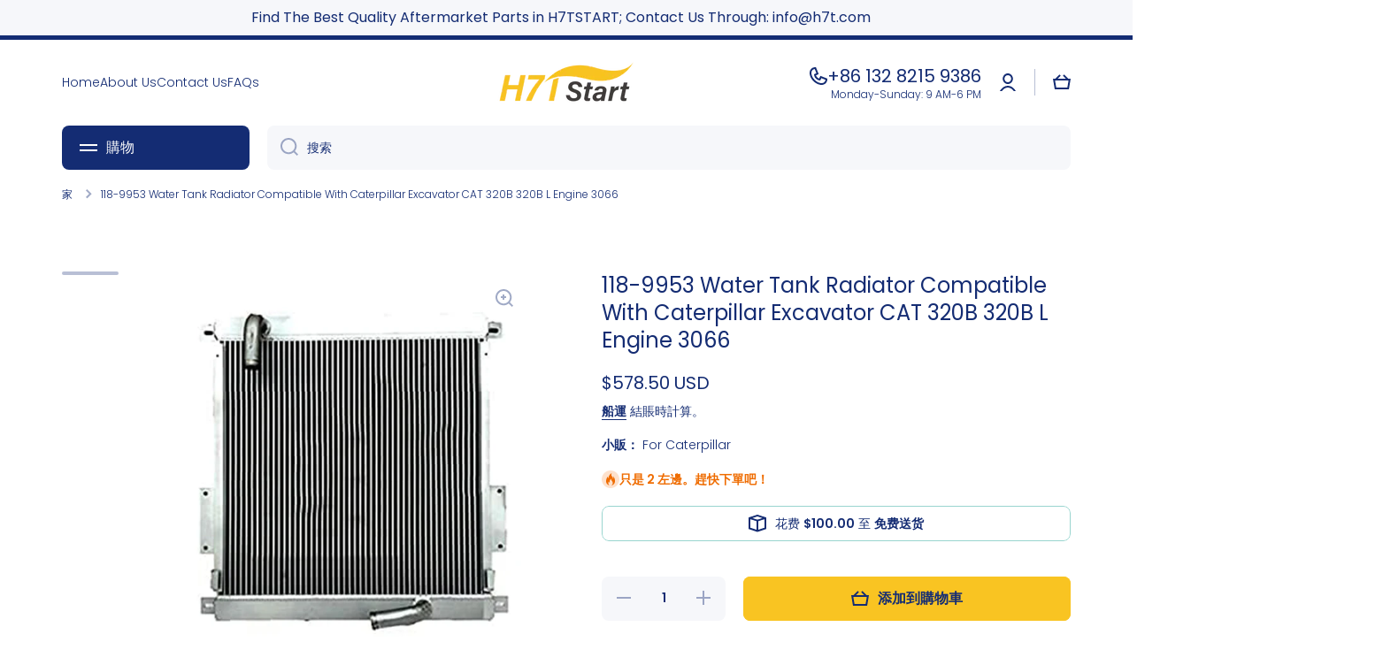

--- FILE ---
content_type: text/html; charset=utf-8
request_url: https://www.h7t.com/products/118-9953-water-tank-radiator-compatible-with-caterpillar-excavator-cat-320b-320b-l-engine-3066
body_size: 30747
content:
<!doctype html>
<html class="no-js" lang="zh-CN" data-role="main">
  <head>
    <meta charset="utf-8">
    <meta http-equiv="X-UA-Compatible" content="IE=edge">
    <meta name="viewport" content="width=device-width,initial-scale=1">
    <meta name="theme-color" content="">
    <link rel="canonical" href="https://www.h7t.com/products/118-9953-water-tank-radiator-compatible-with-caterpillar-excavator-cat-320b-320b-l-engine-3066">
    <link rel="preconnect" href="https://cdn.shopify.com" crossorigin><link rel="preconnect" href="https://fonts.shopifycdn.com" crossorigin><title>
      118-9953 Water Tank Radiator Compatible With Caterpillar Excavator CAT
 &ndash; H7TSTART</title>

    
      <meta name="description" content="Part Name: Water Tank RadiatorPart Number: 118-9953 1189953Applications Model：Compatible With Caterpillar Excavator CAT 320B 320B L Engine 3066Note: Please Make sure it fits you vehicle before you buy, thanks.Package Includes:1* Water Tank Radiator 118-9953You will receive the products same with the pictures">
    

    

<meta property="og:site_name" content="H7TSTART">
<meta property="og:url" content="https://www.h7t.com/products/118-9953-water-tank-radiator-compatible-with-caterpillar-excavator-cat-320b-320b-l-engine-3066">
<meta property="og:title" content="118-9953 Water Tank Radiator Compatible With Caterpillar Excavator CAT">
<meta property="og:type" content="product">
<meta property="og:description" content="Part Name: Water Tank RadiatorPart Number: 118-9953 1189953Applications Model：Compatible With Caterpillar Excavator CAT 320B 320B L Engine 3066Note: Please Make sure it fits you vehicle before you buy, thanks.Package Includes:1* Water Tank Radiator 118-9953You will receive the products same with the pictures"><meta property="og:image" content="http://www.h7t.com/cdn/shop/files/ECS0025861.jpg?v=1693553117">
  <meta property="og:image:secure_url" content="https://www.h7t.com/cdn/shop/files/ECS0025861.jpg?v=1693553117">
  <meta property="og:image:width" content="1600">
  <meta property="og:image:height" content="1600"><meta property="og:price:amount" content="578.50">
  <meta property="og:price:currency" content="USD"><meta name="twitter:card" content="summary_large_image">
<meta name="twitter:title" content="118-9953 Water Tank Radiator Compatible With Caterpillar Excavator CAT">
<meta name="twitter:description" content="Part Name: Water Tank RadiatorPart Number: 118-9953 1189953Applications Model：Compatible With Caterpillar Excavator CAT 320B 320B L Engine 3066Note: Please Make sure it fits you vehicle before you buy, thanks.Package Includes:1* Water Tank Radiator 118-9953You will receive the products same with the pictures">

    <script src="//www.h7t.com/cdn/shop/t/5/assets/constants.js?v=58251544750838685771701688414" defer="defer"></script>
    <script src="//www.h7t.com/cdn/shop/t/5/assets/pubsub.js?v=158357773527763999511701688417" defer="defer"></script>
    <script src="//www.h7t.com/cdn/shop/t/5/assets/global.js?v=127095085647997701611701688416" defer="defer"></script>
    
    <script>window.performance && window.performance.mark && window.performance.mark('shopify.content_for_header.start');</script><meta id="shopify-digital-wallet" name="shopify-digital-wallet" content="/68660134185/digital_wallets/dialog">
<meta name="shopify-checkout-api-token" content="de84d7f425dbdf294c0d5b9f01975907">
<meta id="in-context-paypal-metadata" data-shop-id="68660134185" data-venmo-supported="false" data-environment="production" data-locale="zh_CN" data-paypal-v4="true" data-currency="USD">
<link rel="alternate" hreflang="x-default" href="https://www.h7t.com/products/118-9953-water-tank-radiator-compatible-with-caterpillar-excavator-cat-320b-320b-l-engine-3066">
<link rel="alternate" hreflang="zh-Hans" href="https://www.h7t.com/products/118-9953-water-tank-radiator-compatible-with-caterpillar-excavator-cat-320b-320b-l-engine-3066">
<link rel="alternate" hreflang="es" href="https://www.h7t.com/es/products/118-9953-water-tank-radiator-compatible-with-caterpillar-excavator-cat-320b-320b-l-engine-3066">
<link rel="alternate" hreflang="ru" href="https://www.h7t.com/ru/products/118-9953-water-tank-radiator-compatible-with-caterpillar-excavator-cat-320b-320b-l-engine-3066">
<link rel="alternate" hreflang="pt" href="https://www.h7t.com/pt/products/118-9953-water-tank-radiator-compatible-with-caterpillar-excavator-cat-320b-320b-l-engine-3066">
<link rel="alternate" hreflang="de" href="https://www.h7t.com/de/products/118-9953-water-tank-radiator-compatible-with-caterpillar-excavator-cat-320b-320b-l-engine-3066">
<link rel="alternate" hreflang="zh-Hans-AE" href="https://www.h7t.com/products/118-9953-water-tank-radiator-compatible-with-caterpillar-excavator-cat-320b-320b-l-engine-3066">
<link rel="alternate" hreflang="zh-Hans-AT" href="https://www.h7t.com/products/118-9953-water-tank-radiator-compatible-with-caterpillar-excavator-cat-320b-320b-l-engine-3066">
<link rel="alternate" hreflang="zh-Hans-AU" href="https://www.h7t.com/products/118-9953-water-tank-radiator-compatible-with-caterpillar-excavator-cat-320b-320b-l-engine-3066">
<link rel="alternate" hreflang="zh-Hans-BE" href="https://www.h7t.com/products/118-9953-water-tank-radiator-compatible-with-caterpillar-excavator-cat-320b-320b-l-engine-3066">
<link rel="alternate" hreflang="zh-Hans-CA" href="https://www.h7t.com/products/118-9953-water-tank-radiator-compatible-with-caterpillar-excavator-cat-320b-320b-l-engine-3066">
<link rel="alternate" hreflang="zh-Hans-CH" href="https://www.h7t.com/products/118-9953-water-tank-radiator-compatible-with-caterpillar-excavator-cat-320b-320b-l-engine-3066">
<link rel="alternate" hreflang="zh-Hans-CN" href="https://www.h7t.com/products/118-9953-water-tank-radiator-compatible-with-caterpillar-excavator-cat-320b-320b-l-engine-3066">
<link rel="alternate" hreflang="zh-Hans-CZ" href="https://www.h7t.com/products/118-9953-water-tank-radiator-compatible-with-caterpillar-excavator-cat-320b-320b-l-engine-3066">
<link rel="alternate" hreflang="zh-Hans-DE" href="https://www.h7t.com/products/118-9953-water-tank-radiator-compatible-with-caterpillar-excavator-cat-320b-320b-l-engine-3066">
<link rel="alternate" hreflang="zh-Hans-DK" href="https://www.h7t.com/products/118-9953-water-tank-radiator-compatible-with-caterpillar-excavator-cat-320b-320b-l-engine-3066">
<link rel="alternate" hreflang="zh-Hans-ES" href="https://www.h7t.com/products/118-9953-water-tank-radiator-compatible-with-caterpillar-excavator-cat-320b-320b-l-engine-3066">
<link rel="alternate" hreflang="zh-Hans-FI" href="https://www.h7t.com/products/118-9953-water-tank-radiator-compatible-with-caterpillar-excavator-cat-320b-320b-l-engine-3066">
<link rel="alternate" hreflang="zh-Hans-FR" href="https://www.h7t.com/products/118-9953-water-tank-radiator-compatible-with-caterpillar-excavator-cat-320b-320b-l-engine-3066">
<link rel="alternate" hreflang="zh-Hans-GB" href="https://www.h7t.com/products/118-9953-water-tank-radiator-compatible-with-caterpillar-excavator-cat-320b-320b-l-engine-3066">
<link rel="alternate" hreflang="zh-Hans-HK" href="https://www.h7t.com/products/118-9953-water-tank-radiator-compatible-with-caterpillar-excavator-cat-320b-320b-l-engine-3066">
<link rel="alternate" hreflang="zh-Hans-IE" href="https://www.h7t.com/products/118-9953-water-tank-radiator-compatible-with-caterpillar-excavator-cat-320b-320b-l-engine-3066">
<link rel="alternate" hreflang="zh-Hans-IL" href="https://www.h7t.com/products/118-9953-water-tank-radiator-compatible-with-caterpillar-excavator-cat-320b-320b-l-engine-3066">
<link rel="alternate" hreflang="zh-Hans-IT" href="https://www.h7t.com/products/118-9953-water-tank-radiator-compatible-with-caterpillar-excavator-cat-320b-320b-l-engine-3066">
<link rel="alternate" hreflang="zh-Hans-JP" href="https://www.h7t.com/products/118-9953-water-tank-radiator-compatible-with-caterpillar-excavator-cat-320b-320b-l-engine-3066">
<link rel="alternate" hreflang="zh-Hans-KR" href="https://www.h7t.com/products/118-9953-water-tank-radiator-compatible-with-caterpillar-excavator-cat-320b-320b-l-engine-3066">
<link rel="alternate" hreflang="zh-Hans-MY" href="https://www.h7t.com/products/118-9953-water-tank-radiator-compatible-with-caterpillar-excavator-cat-320b-320b-l-engine-3066">
<link rel="alternate" hreflang="zh-Hans-NL" href="https://www.h7t.com/products/118-9953-water-tank-radiator-compatible-with-caterpillar-excavator-cat-320b-320b-l-engine-3066">
<link rel="alternate" hreflang="zh-Hans-NO" href="https://www.h7t.com/products/118-9953-water-tank-radiator-compatible-with-caterpillar-excavator-cat-320b-320b-l-engine-3066">
<link rel="alternate" hreflang="zh-Hans-NZ" href="https://www.h7t.com/products/118-9953-water-tank-radiator-compatible-with-caterpillar-excavator-cat-320b-320b-l-engine-3066">
<link rel="alternate" hreflang="zh-Hans-PL" href="https://www.h7t.com/products/118-9953-water-tank-radiator-compatible-with-caterpillar-excavator-cat-320b-320b-l-engine-3066">
<link rel="alternate" hreflang="zh-Hans-PT" href="https://www.h7t.com/products/118-9953-water-tank-radiator-compatible-with-caterpillar-excavator-cat-320b-320b-l-engine-3066">
<link rel="alternate" hreflang="zh-Hans-SE" href="https://www.h7t.com/products/118-9953-water-tank-radiator-compatible-with-caterpillar-excavator-cat-320b-320b-l-engine-3066">
<link rel="alternate" hreflang="zh-Hans-SG" href="https://www.h7t.com/products/118-9953-water-tank-radiator-compatible-with-caterpillar-excavator-cat-320b-320b-l-engine-3066">
<link rel="alternate" hreflang="zh-Hans-US" href="https://www.h7t.com/products/118-9953-water-tank-radiator-compatible-with-caterpillar-excavator-cat-320b-320b-l-engine-3066">
<link rel="alternate" type="application/json+oembed" href="https://www.h7t.com/products/118-9953-water-tank-radiator-compatible-with-caterpillar-excavator-cat-320b-320b-l-engine-3066.oembed">
<script async="async" src="/checkouts/internal/preloads.js?locale=zh-US"></script>
<script id="shopify-features" type="application/json">{"accessToken":"de84d7f425dbdf294c0d5b9f01975907","betas":["rich-media-storefront-analytics"],"domain":"www.h7t.com","predictiveSearch":false,"shopId":68660134185,"locale":"zh-cn"}</script>
<script>var Shopify = Shopify || {};
Shopify.shop = "h7tstart.myshopify.com";
Shopify.locale = "zh-CN";
Shopify.currency = {"active":"USD","rate":"1.0"};
Shopify.country = "US";
Shopify.theme = {"name":"h7t.com","id":162946023721,"schema_name":"Minion","schema_version":"2.5.0","theme_store_id":1571,"role":"main"};
Shopify.theme.handle = "null";
Shopify.theme.style = {"id":null,"handle":null};
Shopify.cdnHost = "www.h7t.com/cdn";
Shopify.routes = Shopify.routes || {};
Shopify.routes.root = "/";</script>
<script type="module">!function(o){(o.Shopify=o.Shopify||{}).modules=!0}(window);</script>
<script>!function(o){function n(){var o=[];function n(){o.push(Array.prototype.slice.apply(arguments))}return n.q=o,n}var t=o.Shopify=o.Shopify||{};t.loadFeatures=n(),t.autoloadFeatures=n()}(window);</script>
<script id="shop-js-analytics" type="application/json">{"pageType":"product"}</script>
<script defer="defer" async type="module" src="//www.h7t.com/cdn/shopifycloud/shop-js/modules/v2/client.init-shop-cart-sync_B0PFz-AZ.zh-CN.esm.js"></script>
<script defer="defer" async type="module" src="//www.h7t.com/cdn/shopifycloud/shop-js/modules/v2/chunk.common_HTeLjR6K.esm.js"></script>
<script type="module">
  await import("//www.h7t.com/cdn/shopifycloud/shop-js/modules/v2/client.init-shop-cart-sync_B0PFz-AZ.zh-CN.esm.js");
await import("//www.h7t.com/cdn/shopifycloud/shop-js/modules/v2/chunk.common_HTeLjR6K.esm.js");

  window.Shopify.SignInWithShop?.initShopCartSync?.({"fedCMEnabled":true,"windoidEnabled":true});

</script>
<script id="__st">var __st={"a":68660134185,"offset":28800,"reqid":"67681251-c4ad-4063-bc50-09c71b54b1a7-1768967136","pageurl":"www.h7t.com\/products\/118-9953-water-tank-radiator-compatible-with-caterpillar-excavator-cat-320b-320b-l-engine-3066","u":"9570bc20c179","p":"product","rtyp":"product","rid":8587582308649};</script>
<script>window.ShopifyPaypalV4VisibilityTracking = true;</script>
<script id="captcha-bootstrap">!function(){'use strict';const t='contact',e='account',n='new_comment',o=[[t,t],['blogs',n],['comments',n],[t,'customer']],c=[[e,'customer_login'],[e,'guest_login'],[e,'recover_customer_password'],[e,'create_customer']],r=t=>t.map((([t,e])=>`form[action*='/${t}']:not([data-nocaptcha='true']) input[name='form_type'][value='${e}']`)).join(','),a=t=>()=>t?[...document.querySelectorAll(t)].map((t=>t.form)):[];function s(){const t=[...o],e=r(t);return a(e)}const i='password',u='form_key',d=['recaptcha-v3-token','g-recaptcha-response','h-captcha-response',i],f=()=>{try{return window.sessionStorage}catch{return}},m='__shopify_v',_=t=>t.elements[u];function p(t,e,n=!1){try{const o=window.sessionStorage,c=JSON.parse(o.getItem(e)),{data:r}=function(t){const{data:e,action:n}=t;return t[m]||n?{data:e,action:n}:{data:t,action:n}}(c);for(const[e,n]of Object.entries(r))t.elements[e]&&(t.elements[e].value=n);n&&o.removeItem(e)}catch(o){console.error('form repopulation failed',{error:o})}}const l='form_type',E='cptcha';function T(t){t.dataset[E]=!0}const w=window,h=w.document,L='Shopify',v='ce_forms',y='captcha';let A=!1;((t,e)=>{const n=(g='f06e6c50-85a8-45c8-87d0-21a2b65856fe',I='https://cdn.shopify.com/shopifycloud/storefront-forms-hcaptcha/ce_storefront_forms_captcha_hcaptcha.v1.5.2.iife.js',D={infoText:'受 hCaptcha 保护',privacyText:'隐私',termsText:'条款'},(t,e,n)=>{const o=w[L][v],c=o.bindForm;if(c)return c(t,g,e,D).then(n);var r;o.q.push([[t,g,e,D],n]),r=I,A||(h.body.append(Object.assign(h.createElement('script'),{id:'captcha-provider',async:!0,src:r})),A=!0)});var g,I,D;w[L]=w[L]||{},w[L][v]=w[L][v]||{},w[L][v].q=[],w[L][y]=w[L][y]||{},w[L][y].protect=function(t,e){n(t,void 0,e),T(t)},Object.freeze(w[L][y]),function(t,e,n,w,h,L){const[v,y,A,g]=function(t,e,n){const i=e?o:[],u=t?c:[],d=[...i,...u],f=r(d),m=r(i),_=r(d.filter((([t,e])=>n.includes(e))));return[a(f),a(m),a(_),s()]}(w,h,L),I=t=>{const e=t.target;return e instanceof HTMLFormElement?e:e&&e.form},D=t=>v().includes(t);t.addEventListener('submit',(t=>{const e=I(t);if(!e)return;const n=D(e)&&!e.dataset.hcaptchaBound&&!e.dataset.recaptchaBound,o=_(e),c=g().includes(e)&&(!o||!o.value);(n||c)&&t.preventDefault(),c&&!n&&(function(t){try{if(!f())return;!function(t){const e=f();if(!e)return;const n=_(t);if(!n)return;const o=n.value;o&&e.removeItem(o)}(t);const e=Array.from(Array(32),(()=>Math.random().toString(36)[2])).join('');!function(t,e){_(t)||t.append(Object.assign(document.createElement('input'),{type:'hidden',name:u})),t.elements[u].value=e}(t,e),function(t,e){const n=f();if(!n)return;const o=[...t.querySelectorAll(`input[type='${i}']`)].map((({name:t})=>t)),c=[...d,...o],r={};for(const[a,s]of new FormData(t).entries())c.includes(a)||(r[a]=s);n.setItem(e,JSON.stringify({[m]:1,action:t.action,data:r}))}(t,e)}catch(e){console.error('failed to persist form',e)}}(e),e.submit())}));const S=(t,e)=>{t&&!t.dataset[E]&&(n(t,e.some((e=>e===t))),T(t))};for(const o of['focusin','change'])t.addEventListener(o,(t=>{const e=I(t);D(e)&&S(e,y())}));const B=e.get('form_key'),M=e.get(l),P=B&&M;t.addEventListener('DOMContentLoaded',(()=>{const t=y();if(P)for(const e of t)e.elements[l].value===M&&p(e,B);[...new Set([...A(),...v().filter((t=>'true'===t.dataset.shopifyCaptcha))])].forEach((e=>S(e,t)))}))}(h,new URLSearchParams(w.location.search),n,t,e,['guest_login'])})(!0,!0)}();</script>
<script integrity="sha256-4kQ18oKyAcykRKYeNunJcIwy7WH5gtpwJnB7kiuLZ1E=" data-source-attribution="shopify.loadfeatures" defer="defer" src="//www.h7t.com/cdn/shopifycloud/storefront/assets/storefront/load_feature-a0a9edcb.js" crossorigin="anonymous"></script>
<script data-source-attribution="shopify.dynamic_checkout.dynamic.init">var Shopify=Shopify||{};Shopify.PaymentButton=Shopify.PaymentButton||{isStorefrontPortableWallets:!0,init:function(){window.Shopify.PaymentButton.init=function(){};var t=document.createElement("script");t.src="https://www.h7t.com/cdn/shopifycloud/portable-wallets/latest/portable-wallets.zh-cn.js",t.type="module",document.head.appendChild(t)}};
</script>
<script data-source-attribution="shopify.dynamic_checkout.buyer_consent">
  function portableWalletsHideBuyerConsent(e){var t=document.getElementById("shopify-buyer-consent"),n=document.getElementById("shopify-subscription-policy-button");t&&n&&(t.classList.add("hidden"),t.setAttribute("aria-hidden","true"),n.removeEventListener("click",e))}function portableWalletsShowBuyerConsent(e){var t=document.getElementById("shopify-buyer-consent"),n=document.getElementById("shopify-subscription-policy-button");t&&n&&(t.classList.remove("hidden"),t.removeAttribute("aria-hidden"),n.addEventListener("click",e))}window.Shopify?.PaymentButton&&(window.Shopify.PaymentButton.hideBuyerConsent=portableWalletsHideBuyerConsent,window.Shopify.PaymentButton.showBuyerConsent=portableWalletsShowBuyerConsent);
</script>
<script>
  function portableWalletsCleanup(e){e&&e.src&&console.error("Failed to load portable wallets script "+e.src);var t=document.querySelectorAll("shopify-accelerated-checkout .shopify-payment-button__skeleton, shopify-accelerated-checkout-cart .wallet-cart-button__skeleton"),e=document.getElementById("shopify-buyer-consent");for(let e=0;e<t.length;e++)t[e].remove();e&&e.remove()}function portableWalletsNotLoadedAsModule(e){e instanceof ErrorEvent&&"string"==typeof e.message&&e.message.includes("import.meta")&&"string"==typeof e.filename&&e.filename.includes("portable-wallets")&&(window.removeEventListener("error",portableWalletsNotLoadedAsModule),window.Shopify.PaymentButton.failedToLoad=e,"loading"===document.readyState?document.addEventListener("DOMContentLoaded",window.Shopify.PaymentButton.init):window.Shopify.PaymentButton.init())}window.addEventListener("error",portableWalletsNotLoadedAsModule);
</script>

<script type="module" src="https://www.h7t.com/cdn/shopifycloud/portable-wallets/latest/portable-wallets.zh-cn.js" onError="portableWalletsCleanup(this)" crossorigin="anonymous"></script>
<script nomodule>
  document.addEventListener("DOMContentLoaded", portableWalletsCleanup);
</script>

<script id='scb4127' type='text/javascript' async='' src='https://www.h7t.com/cdn/shopifycloud/privacy-banner/storefront-banner.js'></script><link id="shopify-accelerated-checkout-styles" rel="stylesheet" media="screen" href="https://www.h7t.com/cdn/shopifycloud/portable-wallets/latest/accelerated-checkout-backwards-compat.css" crossorigin="anonymous">
<style id="shopify-accelerated-checkout-cart">
        #shopify-buyer-consent {
  margin-top: 1em;
  display: inline-block;
  width: 100%;
}

#shopify-buyer-consent.hidden {
  display: none;
}

#shopify-subscription-policy-button {
  background: none;
  border: none;
  padding: 0;
  text-decoration: underline;
  font-size: inherit;
  cursor: pointer;
}

#shopify-subscription-policy-button::before {
  box-shadow: none;
}

      </style>
<script id="sections-script" data-sections="main-product,footer" defer="defer" src="//www.h7t.com/cdn/shop/t/5/compiled_assets/scripts.js?v=229"></script>
<script>window.performance && window.performance.mark && window.performance.mark('shopify.content_for_header.end');</script>

    
    <style data-shopify>    
      @font-face {
  font-family: Poppins;
  font-weight: 300;
  font-style: normal;
  font-display: swap;
  src: url("//www.h7t.com/cdn/fonts/poppins/poppins_n3.05f58335c3209cce17da4f1f1ab324ebe2982441.woff2") format("woff2"),
       url("//www.h7t.com/cdn/fonts/poppins/poppins_n3.6971368e1f131d2c8ff8e3a44a36b577fdda3ff5.woff") format("woff");
}

@font-face {
  font-family: Poppins;
  font-weight: 600;
  font-style: normal;
  font-display: swap;
  src: url("//www.h7t.com/cdn/fonts/poppins/poppins_n6.aa29d4918bc243723d56b59572e18228ed0786f6.woff2") format("woff2"),
       url("//www.h7t.com/cdn/fonts/poppins/poppins_n6.5f815d845fe073750885d5b7e619ee00e8111208.woff") format("woff");
}

@font-face {
  font-family: Poppins;
  font-weight: 300;
  font-style: italic;
  font-display: swap;
  src: url("//www.h7t.com/cdn/fonts/poppins/poppins_i3.8536b4423050219f608e17f134fe9ea3b01ed890.woff2") format("woff2"),
       url("//www.h7t.com/cdn/fonts/poppins/poppins_i3.0f4433ada196bcabf726ed78f8e37e0995762f7f.woff") format("woff");
}

      @font-face {
  font-family: Poppins;
  font-weight: 600;
  font-style: italic;
  font-display: swap;
  src: url("//www.h7t.com/cdn/fonts/poppins/poppins_i6.bb8044d6203f492888d626dafda3c2999253e8e9.woff2") format("woff2"),
       url("//www.h7t.com/cdn/fonts/poppins/poppins_i6.e233dec1a61b1e7dead9f920159eda42280a02c3.woff") format("woff");
}

      @font-face {
  font-family: Poppins;
  font-weight: 400;
  font-style: normal;
  font-display: swap;
  src: url("//www.h7t.com/cdn/fonts/poppins/poppins_n4.0ba78fa5af9b0e1a374041b3ceaadf0a43b41362.woff2") format("woff2"),
       url("//www.h7t.com/cdn/fonts/poppins/poppins_n4.214741a72ff2596839fc9760ee7a770386cf16ca.woff") format("woff");
}

    
      :root {
    	--duration-short: .2s;
        --duration-medium: .3s;
    	--duration-large: .5s;
    	--animation-bezier: ease;
    	--zoom-animation-bezier: cubic-bezier(.15,.75,.5,1);
    
        --animation-type: cubic-bezier(0, 0, 0.3, 1);
        --animation-time: .5s;

        --product-thumbnail_move-up: 0.35s;
        --product-thumbnail_move-up_type: linear;
        --product-thumbnail-button_opacity_hover: 0.15s;
        --product-thumbnail-button_opacity_over: 0.3s;
        --product-thumbnail-button_opacity_type: linear;
        --product-thumbnail-button_move: 0.35s;
        --product-thumbnail-button_move_type: linear;

        --font-heading-family: Poppins, sans-serif;
        --font-heading-style: normal;
        --font-heading-weight: 400;
    
        --font-body-family: Poppins, sans-serif;
        --font-body-style: normal;
        --font-body-weight: 300;
    	--font-body-bold-weight: 600;
    	--font-button-weight: 600;
    
    	--font-heading-scale: 1.0;
        --font-body-scale: 1.0;
    
        --font-body-size: calc(16px * var(--font-body-scale));
        --font-body-line-height: 130%;
        --font-body2-size: calc(14px * var(--font-body-scale));
        --font-body2-line-height: 130%;
        --font-body3-size: calc(12px * var(--font-body-scale));
        --font-body3-line-height: 130%;
        --font-body4-size: calc(10px * var(--font-body-scale));
        --font-body4-line-height: 130%;

        --color-body-background: #ffffff;
        --color-secondary-background: #f6f7fa;
      	--color-section-background: var(--color-secondary-background);--color-simple-dropdown: #ffffff;
    	--color-vertical-menu-dropdown: #ffffff;

        --color-base:#142c73;
    	--color-base-rgb: 20, 44, 115;
        --color-accent:#f9c422;
        --color-subheading: var(--color-accent);
        --color-text-link:#0568d6;

        --color-price: #142c73;
        --color-old-price: #d20404;
        --color-lines-borders: rgba(20, 44, 115, 0.3);
        --color-input-background: #f6f7fa;
        --color-input-text: #142c73;
        --color-input-background-active: var(--color-body-background);
        --opacity-icons: 0.4;

    	--mobile-focus-color: rgba(20, 44, 115, 0.04);

    	--shadow: 0px 4px 20px rgba(22, 19, 69, 0.13);--auto-text-color-button-light:#ffffff;
    	--auto-text-color-button-dark:var(--color-base);
    	--auto-input-color-active-border-light: rgba(255,255,255,0.3);
    	--auto-input-color-active-border-dark:rgba(var(--color-base-rgb),0.3);--auto-text-color-input-light:#ffffff;
    	--auto-text-color-input-dark:var(--color-input-text);--auto-text-color-accent: 
var(--color-base)
;--auto-text-color--with-base-color: #ffffff;--radius: 8px;
    	--radius-input: 8px;
    	--radius-button: 8px;
    	--radius-badge:3px;
    	--radius-checkbox:4px;
        --radius-menu: 8px;

        --color-badge-1:#d20404;--color-badge-1-text: var(--auto-text-color-button-light);--color-badge-2:#ef6c00;--color-badge-2-text: var(--auto-text-color-button-light);--color-badge-3:#142c73;--color-badge-3-text: var(--auto-text-color-button-light);--color-free-delivery-bar: #99D5CF;
      
    	--color-error: #d20404;
    
        --form_field-height: 50px;
        
        --page-width: 1300px;
        --page-padding: 20px;

        --sections-top-spacing:100px;
    	--sections-top-spacing-mobile:80px;
		--sections-top-spacing--medium:80px;
    	--sections-top-spacing--medium-mobile:60px;
		--sections-top-spacing--small:40px;
    	--sections-top-spacing--small-mobile:40px;

        --padding1: 10px;
        --padding2: 20px;
        --padding3: 30px;
        --padding4: 40px;
    	--padding5: 60px;
      }

      *,
      *::before,
      *::after {
      	box-sizing: border-box;
      }
      html {
        box-sizing: border-box;
        height: 100%;
     	-webkit-tap-highlight-color: transparent;
    	scroll-behavior: smooth;
      }
      body {
        display: grid;
        grid-template-rows: auto auto 1fr auto;
        grid-template-columns: 100%;
        min-height: 100%;
        margin: 0;
        font-size: var(--font-body-size);
        line-height: var(--font-body-line-height);
        color: var(--color-base);
    	background: var(--color-body-background);
        font-family: var(--font-body-family);
        font-style: var(--font-body-style);
        font-weight: var(--font-body-weight);
        -webkit-text-size-adjust: none;
    	text-size-adjust: none;
    	overflow-x: hidden;
      }.btn{
        --background: var(--color-accent);--color: var(--auto-text-color-button-dark);
    	--fill: var(--auto-text-color-button-dark);}.btn--secondary{
        --background: var(--color-base);--color: var(--auto-text-color-button-light);
    	--fill: var(--auto-text-color-button-light);}
    
    .visually-hidden {
      position: absolute!important;
      overflow: hidden;
      margin: -1px;
      border: 0;
      clip: rect(0 0 0 0);
      word-wrap: normal!important;
    }
    .visually-hidden:not(:focus),
    .visually-hidden:not(:focus-visible){
      width: 1px;
      height: 1px;
      padding: 0;
    }
    .announcement-bar{
      opacity:0;
    }
    .popup-modal{
      display: none;
    }.js #MainContent{
      opacity:0;
      transition: opacity 1s var(--animation-bezier);
    }
    .js.dom-loaded #MainContent{
      opacity:1;
    }</style>

    <link href="//www.h7t.com/cdn/shop/t/5/assets/base.css?v=133672069875853754191701688417" rel="stylesheet" type="text/css" media="all" />
    
<link rel="preload" as="font" href="//www.h7t.com/cdn/fonts/poppins/poppins_n3.05f58335c3209cce17da4f1f1ab324ebe2982441.woff2" type="font/woff2" crossorigin><link rel="preload" as="font" href="//www.h7t.com/cdn/fonts/poppins/poppins_n4.0ba78fa5af9b0e1a374041b3ceaadf0a43b41362.woff2" type="font/woff2" crossorigin><link rel="stylesheet" href="//www.h7t.com/cdn/shop/t/5/assets/component-predictive-search.css?v=169156080147452933411701688415" media="print" onload="this.media='all'"><script>
      document.documentElement.className = document.documentElement.className.replace('no-js', 'js');
      if (Shopify.designMode) {
        document.documentElement.classList.add('shopify-design-mode');
      }
      document.addEventListener("DOMContentLoaded", function(event) {
        document.documentElement.classList.add('dom-loaded');
        setTimeout(function(){document.querySelector('footer').classList.add('footer-loaded')}, 700);
      });
    </script>
  <link href="https://monorail-edge.shopifysvc.com" rel="dns-prefetch">
<script>(function(){if ("sendBeacon" in navigator && "performance" in window) {try {var session_token_from_headers = performance.getEntriesByType('navigation')[0].serverTiming.find(x => x.name == '_s').description;} catch {var session_token_from_headers = undefined;}var session_cookie_matches = document.cookie.match(/_shopify_s=([^;]*)/);var session_token_from_cookie = session_cookie_matches && session_cookie_matches.length === 2 ? session_cookie_matches[1] : "";var session_token = session_token_from_headers || session_token_from_cookie || "";function handle_abandonment_event(e) {var entries = performance.getEntries().filter(function(entry) {return /monorail-edge.shopifysvc.com/.test(entry.name);});if (!window.abandonment_tracked && entries.length === 0) {window.abandonment_tracked = true;var currentMs = Date.now();var navigation_start = performance.timing.navigationStart;var payload = {shop_id: 68660134185,url: window.location.href,navigation_start,duration: currentMs - navigation_start,session_token,page_type: "product"};window.navigator.sendBeacon("https://monorail-edge.shopifysvc.com/v1/produce", JSON.stringify({schema_id: "online_store_buyer_site_abandonment/1.1",payload: payload,metadata: {event_created_at_ms: currentMs,event_sent_at_ms: currentMs}}));}}window.addEventListener('pagehide', handle_abandonment_event);}}());</script>
<script id="web-pixels-manager-setup">(function e(e,d,r,n,o){if(void 0===o&&(o={}),!Boolean(null===(a=null===(i=window.Shopify)||void 0===i?void 0:i.analytics)||void 0===a?void 0:a.replayQueue)){var i,a;window.Shopify=window.Shopify||{};var t=window.Shopify;t.analytics=t.analytics||{};var s=t.analytics;s.replayQueue=[],s.publish=function(e,d,r){return s.replayQueue.push([e,d,r]),!0};try{self.performance.mark("wpm:start")}catch(e){}var l=function(){var e={modern:/Edge?\/(1{2}[4-9]|1[2-9]\d|[2-9]\d{2}|\d{4,})\.\d+(\.\d+|)|Firefox\/(1{2}[4-9]|1[2-9]\d|[2-9]\d{2}|\d{4,})\.\d+(\.\d+|)|Chrom(ium|e)\/(9{2}|\d{3,})\.\d+(\.\d+|)|(Maci|X1{2}).+ Version\/(15\.\d+|(1[6-9]|[2-9]\d|\d{3,})\.\d+)([,.]\d+|)( \(\w+\)|)( Mobile\/\w+|) Safari\/|Chrome.+OPR\/(9{2}|\d{3,})\.\d+\.\d+|(CPU[ +]OS|iPhone[ +]OS|CPU[ +]iPhone|CPU IPhone OS|CPU iPad OS)[ +]+(15[._]\d+|(1[6-9]|[2-9]\d|\d{3,})[._]\d+)([._]\d+|)|Android:?[ /-](13[3-9]|1[4-9]\d|[2-9]\d{2}|\d{4,})(\.\d+|)(\.\d+|)|Android.+Firefox\/(13[5-9]|1[4-9]\d|[2-9]\d{2}|\d{4,})\.\d+(\.\d+|)|Android.+Chrom(ium|e)\/(13[3-9]|1[4-9]\d|[2-9]\d{2}|\d{4,})\.\d+(\.\d+|)|SamsungBrowser\/([2-9]\d|\d{3,})\.\d+/,legacy:/Edge?\/(1[6-9]|[2-9]\d|\d{3,})\.\d+(\.\d+|)|Firefox\/(5[4-9]|[6-9]\d|\d{3,})\.\d+(\.\d+|)|Chrom(ium|e)\/(5[1-9]|[6-9]\d|\d{3,})\.\d+(\.\d+|)([\d.]+$|.*Safari\/(?![\d.]+ Edge\/[\d.]+$))|(Maci|X1{2}).+ Version\/(10\.\d+|(1[1-9]|[2-9]\d|\d{3,})\.\d+)([,.]\d+|)( \(\w+\)|)( Mobile\/\w+|) Safari\/|Chrome.+OPR\/(3[89]|[4-9]\d|\d{3,})\.\d+\.\d+|(CPU[ +]OS|iPhone[ +]OS|CPU[ +]iPhone|CPU IPhone OS|CPU iPad OS)[ +]+(10[._]\d+|(1[1-9]|[2-9]\d|\d{3,})[._]\d+)([._]\d+|)|Android:?[ /-](13[3-9]|1[4-9]\d|[2-9]\d{2}|\d{4,})(\.\d+|)(\.\d+|)|Mobile Safari.+OPR\/([89]\d|\d{3,})\.\d+\.\d+|Android.+Firefox\/(13[5-9]|1[4-9]\d|[2-9]\d{2}|\d{4,})\.\d+(\.\d+|)|Android.+Chrom(ium|e)\/(13[3-9]|1[4-9]\d|[2-9]\d{2}|\d{4,})\.\d+(\.\d+|)|Android.+(UC? ?Browser|UCWEB|U3)[ /]?(15\.([5-9]|\d{2,})|(1[6-9]|[2-9]\d|\d{3,})\.\d+)\.\d+|SamsungBrowser\/(5\.\d+|([6-9]|\d{2,})\.\d+)|Android.+MQ{2}Browser\/(14(\.(9|\d{2,})|)|(1[5-9]|[2-9]\d|\d{3,})(\.\d+|))(\.\d+|)|K[Aa][Ii]OS\/(3\.\d+|([4-9]|\d{2,})\.\d+)(\.\d+|)/},d=e.modern,r=e.legacy,n=navigator.userAgent;return n.match(d)?"modern":n.match(r)?"legacy":"unknown"}(),u="modern"===l?"modern":"legacy",c=(null!=n?n:{modern:"",legacy:""})[u],f=function(e){return[e.baseUrl,"/wpm","/b",e.hashVersion,"modern"===e.buildTarget?"m":"l",".js"].join("")}({baseUrl:d,hashVersion:r,buildTarget:u}),m=function(e){var d=e.version,r=e.bundleTarget,n=e.surface,o=e.pageUrl,i=e.monorailEndpoint;return{emit:function(e){var a=e.status,t=e.errorMsg,s=(new Date).getTime(),l=JSON.stringify({metadata:{event_sent_at_ms:s},events:[{schema_id:"web_pixels_manager_load/3.1",payload:{version:d,bundle_target:r,page_url:o,status:a,surface:n,error_msg:t},metadata:{event_created_at_ms:s}}]});if(!i)return console&&console.warn&&console.warn("[Web Pixels Manager] No Monorail endpoint provided, skipping logging."),!1;try{return self.navigator.sendBeacon.bind(self.navigator)(i,l)}catch(e){}var u=new XMLHttpRequest;try{return u.open("POST",i,!0),u.setRequestHeader("Content-Type","text/plain"),u.send(l),!0}catch(e){return console&&console.warn&&console.warn("[Web Pixels Manager] Got an unhandled error while logging to Monorail."),!1}}}}({version:r,bundleTarget:l,surface:e.surface,pageUrl:self.location.href,monorailEndpoint:e.monorailEndpoint});try{o.browserTarget=l,function(e){var d=e.src,r=e.async,n=void 0===r||r,o=e.onload,i=e.onerror,a=e.sri,t=e.scriptDataAttributes,s=void 0===t?{}:t,l=document.createElement("script"),u=document.querySelector("head"),c=document.querySelector("body");if(l.async=n,l.src=d,a&&(l.integrity=a,l.crossOrigin="anonymous"),s)for(var f in s)if(Object.prototype.hasOwnProperty.call(s,f))try{l.dataset[f]=s[f]}catch(e){}if(o&&l.addEventListener("load",o),i&&l.addEventListener("error",i),u)u.appendChild(l);else{if(!c)throw new Error("Did not find a head or body element to append the script");c.appendChild(l)}}({src:f,async:!0,onload:function(){if(!function(){var e,d;return Boolean(null===(d=null===(e=window.Shopify)||void 0===e?void 0:e.analytics)||void 0===d?void 0:d.initialized)}()){var d=window.webPixelsManager.init(e)||void 0;if(d){var r=window.Shopify.analytics;r.replayQueue.forEach((function(e){var r=e[0],n=e[1],o=e[2];d.publishCustomEvent(r,n,o)})),r.replayQueue=[],r.publish=d.publishCustomEvent,r.visitor=d.visitor,r.initialized=!0}}},onerror:function(){return m.emit({status:"failed",errorMsg:"".concat(f," has failed to load")})},sri:function(e){var d=/^sha384-[A-Za-z0-9+/=]+$/;return"string"==typeof e&&d.test(e)}(c)?c:"",scriptDataAttributes:o}),m.emit({status:"loading"})}catch(e){m.emit({status:"failed",errorMsg:(null==e?void 0:e.message)||"Unknown error"})}}})({shopId: 68660134185,storefrontBaseUrl: "https://www.h7t.com",extensionsBaseUrl: "https://extensions.shopifycdn.com/cdn/shopifycloud/web-pixels-manager",monorailEndpoint: "https://monorail-edge.shopifysvc.com/unstable/produce_batch",surface: "storefront-renderer",enabledBetaFlags: ["2dca8a86"],webPixelsConfigList: [{"id":"shopify-app-pixel","configuration":"{}","eventPayloadVersion":"v1","runtimeContext":"STRICT","scriptVersion":"0450","apiClientId":"shopify-pixel","type":"APP","privacyPurposes":["ANALYTICS","MARKETING"]},{"id":"shopify-custom-pixel","eventPayloadVersion":"v1","runtimeContext":"LAX","scriptVersion":"0450","apiClientId":"shopify-pixel","type":"CUSTOM","privacyPurposes":["ANALYTICS","MARKETING"]}],isMerchantRequest: false,initData: {"shop":{"name":"H7TSTART","paymentSettings":{"currencyCode":"USD"},"myshopifyDomain":"h7tstart.myshopify.com","countryCode":"HK","storefrontUrl":"https:\/\/www.h7t.com"},"customer":null,"cart":null,"checkout":null,"productVariants":[{"price":{"amount":578.5,"currencyCode":"USD"},"product":{"title":"118-9953 Water Tank Radiator Compatible With Caterpillar Excavator CAT 320B 320B L Engine 3066","vendor":"For Caterpillar","id":"8587582308649","untranslatedTitle":"118-9953 Water Tank Radiator Compatible With Caterpillar Excavator CAT 320B 320B L Engine 3066","url":"\/products\/118-9953-water-tank-radiator-compatible-with-caterpillar-excavator-cat-320b-320b-l-engine-3066","type":"Water Tank Radiator"},"id":"46476606800169","image":{"src":"\/\/www.h7t.com\/cdn\/shop\/files\/ECS0025861.jpg?v=1693553117"},"sku":"","title":"Default Title","untranslatedTitle":"Default Title"}],"purchasingCompany":null},},"https://www.h7t.com/cdn","fcfee988w5aeb613cpc8e4bc33m6693e112",{"modern":"","legacy":""},{"shopId":"68660134185","storefrontBaseUrl":"https:\/\/www.h7t.com","extensionBaseUrl":"https:\/\/extensions.shopifycdn.com\/cdn\/shopifycloud\/web-pixels-manager","surface":"storefront-renderer","enabledBetaFlags":"[\"2dca8a86\"]","isMerchantRequest":"false","hashVersion":"fcfee988w5aeb613cpc8e4bc33m6693e112","publish":"custom","events":"[[\"page_viewed\",{}],[\"product_viewed\",{\"productVariant\":{\"price\":{\"amount\":578.5,\"currencyCode\":\"USD\"},\"product\":{\"title\":\"118-9953 Water Tank Radiator Compatible With Caterpillar Excavator CAT 320B 320B L Engine 3066\",\"vendor\":\"For Caterpillar\",\"id\":\"8587582308649\",\"untranslatedTitle\":\"118-9953 Water Tank Radiator Compatible With Caterpillar Excavator CAT 320B 320B L Engine 3066\",\"url\":\"\/products\/118-9953-water-tank-radiator-compatible-with-caterpillar-excavator-cat-320b-320b-l-engine-3066\",\"type\":\"Water Tank Radiator\"},\"id\":\"46476606800169\",\"image\":{\"src\":\"\/\/www.h7t.com\/cdn\/shop\/files\/ECS0025861.jpg?v=1693553117\"},\"sku\":\"\",\"title\":\"Default Title\",\"untranslatedTitle\":\"Default Title\"}}]]"});</script><script>
  window.ShopifyAnalytics = window.ShopifyAnalytics || {};
  window.ShopifyAnalytics.meta = window.ShopifyAnalytics.meta || {};
  window.ShopifyAnalytics.meta.currency = 'USD';
  var meta = {"product":{"id":8587582308649,"gid":"gid:\/\/shopify\/Product\/8587582308649","vendor":"For Caterpillar","type":"Water Tank Radiator","handle":"118-9953-water-tank-radiator-compatible-with-caterpillar-excavator-cat-320b-320b-l-engine-3066","variants":[{"id":46476606800169,"price":57850,"name":"118-9953 Water Tank Radiator Compatible With Caterpillar Excavator CAT 320B 320B L Engine 3066","public_title":null,"sku":""}],"remote":false},"page":{"pageType":"product","resourceType":"product","resourceId":8587582308649,"requestId":"67681251-c4ad-4063-bc50-09c71b54b1a7-1768967136"}};
  for (var attr in meta) {
    window.ShopifyAnalytics.meta[attr] = meta[attr];
  }
</script>
<script class="analytics">
  (function () {
    var customDocumentWrite = function(content) {
      var jquery = null;

      if (window.jQuery) {
        jquery = window.jQuery;
      } else if (window.Checkout && window.Checkout.$) {
        jquery = window.Checkout.$;
      }

      if (jquery) {
        jquery('body').append(content);
      }
    };

    var hasLoggedConversion = function(token) {
      if (token) {
        return document.cookie.indexOf('loggedConversion=' + token) !== -1;
      }
      return false;
    }

    var setCookieIfConversion = function(token) {
      if (token) {
        var twoMonthsFromNow = new Date(Date.now());
        twoMonthsFromNow.setMonth(twoMonthsFromNow.getMonth() + 2);

        document.cookie = 'loggedConversion=' + token + '; expires=' + twoMonthsFromNow;
      }
    }

    var trekkie = window.ShopifyAnalytics.lib = window.trekkie = window.trekkie || [];
    if (trekkie.integrations) {
      return;
    }
    trekkie.methods = [
      'identify',
      'page',
      'ready',
      'track',
      'trackForm',
      'trackLink'
    ];
    trekkie.factory = function(method) {
      return function() {
        var args = Array.prototype.slice.call(arguments);
        args.unshift(method);
        trekkie.push(args);
        return trekkie;
      };
    };
    for (var i = 0; i < trekkie.methods.length; i++) {
      var key = trekkie.methods[i];
      trekkie[key] = trekkie.factory(key);
    }
    trekkie.load = function(config) {
      trekkie.config = config || {};
      trekkie.config.initialDocumentCookie = document.cookie;
      var first = document.getElementsByTagName('script')[0];
      var script = document.createElement('script');
      script.type = 'text/javascript';
      script.onerror = function(e) {
        var scriptFallback = document.createElement('script');
        scriptFallback.type = 'text/javascript';
        scriptFallback.onerror = function(error) {
                var Monorail = {
      produce: function produce(monorailDomain, schemaId, payload) {
        var currentMs = new Date().getTime();
        var event = {
          schema_id: schemaId,
          payload: payload,
          metadata: {
            event_created_at_ms: currentMs,
            event_sent_at_ms: currentMs
          }
        };
        return Monorail.sendRequest("https://" + monorailDomain + "/v1/produce", JSON.stringify(event));
      },
      sendRequest: function sendRequest(endpointUrl, payload) {
        // Try the sendBeacon API
        if (window && window.navigator && typeof window.navigator.sendBeacon === 'function' && typeof window.Blob === 'function' && !Monorail.isIos12()) {
          var blobData = new window.Blob([payload], {
            type: 'text/plain'
          });

          if (window.navigator.sendBeacon(endpointUrl, blobData)) {
            return true;
          } // sendBeacon was not successful

        } // XHR beacon

        var xhr = new XMLHttpRequest();

        try {
          xhr.open('POST', endpointUrl);
          xhr.setRequestHeader('Content-Type', 'text/plain');
          xhr.send(payload);
        } catch (e) {
          console.log(e);
        }

        return false;
      },
      isIos12: function isIos12() {
        return window.navigator.userAgent.lastIndexOf('iPhone; CPU iPhone OS 12_') !== -1 || window.navigator.userAgent.lastIndexOf('iPad; CPU OS 12_') !== -1;
      }
    };
    Monorail.produce('monorail-edge.shopifysvc.com',
      'trekkie_storefront_load_errors/1.1',
      {shop_id: 68660134185,
      theme_id: 162946023721,
      app_name: "storefront",
      context_url: window.location.href,
      source_url: "//www.h7t.com/cdn/s/trekkie.storefront.cd680fe47e6c39ca5d5df5f0a32d569bc48c0f27.min.js"});

        };
        scriptFallback.async = true;
        scriptFallback.src = '//www.h7t.com/cdn/s/trekkie.storefront.cd680fe47e6c39ca5d5df5f0a32d569bc48c0f27.min.js';
        first.parentNode.insertBefore(scriptFallback, first);
      };
      script.async = true;
      script.src = '//www.h7t.com/cdn/s/trekkie.storefront.cd680fe47e6c39ca5d5df5f0a32d569bc48c0f27.min.js';
      first.parentNode.insertBefore(script, first);
    };
    trekkie.load(
      {"Trekkie":{"appName":"storefront","development":false,"defaultAttributes":{"shopId":68660134185,"isMerchantRequest":null,"themeId":162946023721,"themeCityHash":"8458739872341472496","contentLanguage":"zh-CN","currency":"USD","eventMetadataId":"c47ee8fd-cf21-4296-b0c7-933a3e093e7c"},"isServerSideCookieWritingEnabled":true,"monorailRegion":"shop_domain","enabledBetaFlags":["65f19447"]},"Session Attribution":{},"S2S":{"facebookCapiEnabled":false,"source":"trekkie-storefront-renderer","apiClientId":580111}}
    );

    var loaded = false;
    trekkie.ready(function() {
      if (loaded) return;
      loaded = true;

      window.ShopifyAnalytics.lib = window.trekkie;

      var originalDocumentWrite = document.write;
      document.write = customDocumentWrite;
      try { window.ShopifyAnalytics.merchantGoogleAnalytics.call(this); } catch(error) {};
      document.write = originalDocumentWrite;

      window.ShopifyAnalytics.lib.page(null,{"pageType":"product","resourceType":"product","resourceId":8587582308649,"requestId":"67681251-c4ad-4063-bc50-09c71b54b1a7-1768967136","shopifyEmitted":true});

      var match = window.location.pathname.match(/checkouts\/(.+)\/(thank_you|post_purchase)/)
      var token = match? match[1]: undefined;
      if (!hasLoggedConversion(token)) {
        setCookieIfConversion(token);
        window.ShopifyAnalytics.lib.track("Viewed Product",{"currency":"USD","variantId":46476606800169,"productId":8587582308649,"productGid":"gid:\/\/shopify\/Product\/8587582308649","name":"118-9953 Water Tank Radiator Compatible With Caterpillar Excavator CAT 320B 320B L Engine 3066","price":"578.50","sku":"","brand":"For Caterpillar","variant":null,"category":"Water Tank Radiator","nonInteraction":true,"remote":false},undefined,undefined,{"shopifyEmitted":true});
      window.ShopifyAnalytics.lib.track("monorail:\/\/trekkie_storefront_viewed_product\/1.1",{"currency":"USD","variantId":46476606800169,"productId":8587582308649,"productGid":"gid:\/\/shopify\/Product\/8587582308649","name":"118-9953 Water Tank Radiator Compatible With Caterpillar Excavator CAT 320B 320B L Engine 3066","price":"578.50","sku":"","brand":"For Caterpillar","variant":null,"category":"Water Tank Radiator","nonInteraction":true,"remote":false,"referer":"https:\/\/www.h7t.com\/products\/118-9953-water-tank-radiator-compatible-with-caterpillar-excavator-cat-320b-320b-l-engine-3066"});
      }
    });


        var eventsListenerScript = document.createElement('script');
        eventsListenerScript.async = true;
        eventsListenerScript.src = "//www.h7t.com/cdn/shopifycloud/storefront/assets/shop_events_listener-3da45d37.js";
        document.getElementsByTagName('head')[0].appendChild(eventsListenerScript);

})();</script>
<script
  defer
  src="https://www.h7t.com/cdn/shopifycloud/perf-kit/shopify-perf-kit-3.0.4.min.js"
  data-application="storefront-renderer"
  data-shop-id="68660134185"
  data-render-region="gcp-us-central1"
  data-page-type="product"
  data-theme-instance-id="162946023721"
  data-theme-name="Minion"
  data-theme-version="2.5.0"
  data-monorail-region="shop_domain"
  data-resource-timing-sampling-rate="10"
  data-shs="true"
  data-shs-beacon="true"
  data-shs-export-with-fetch="true"
  data-shs-logs-sample-rate="1"
  data-shs-beacon-endpoint="https://www.h7t.com/api/collect"
></script>
</head>

  <body>
    <a class="skip-to-content-link btn visually-hidden" href="#MainContent">
      跳到內容
    </a>
<link rel="stylesheet" href="//www.h7t.com/cdn/shop/t/5/assets/component-toggle.css?v=56510737216073063651701688416" media="print" onload="this.media='all'">
<link rel="stylesheet" href="//www.h7t.com/cdn/shop/t/5/assets/component-cart.css?v=4234145853667925871701688417" media="print" onload="this.media='all'">
<link rel="stylesheet" href="//www.h7t.com/cdn/shop/t/5/assets/component-cart-items.css?v=44660309595094460511701688417" media="print" onload="this.media='all'">
<link rel="stylesheet" href="//www.h7t.com/cdn/shop/t/5/assets/component-slider.css?v=84762667531040683271701688415" media="print" onload="this.media='all'">
<link rel="stylesheet" href="//www.h7t.com/cdn/shop/t/5/assets/component-cart-drawer.css?v=15135342315548339891701688415" media="print" onload="this.media='all'">
<noscript><link href="//www.h7t.com/cdn/shop/t/5/assets/component-toggle.css?v=56510737216073063651701688416" rel="stylesheet" type="text/css" media="all" /></noscript>
<noscript><link href="//www.h7t.com/cdn/shop/t/5/assets/component-cart.css?v=4234145853667925871701688417" rel="stylesheet" type="text/css" media="all" /></noscript>
<noscript><link href="//www.h7t.com/cdn/shop/t/5/assets/component-cart-items.css?v=44660309595094460511701688417" rel="stylesheet" type="text/css" media="all" /></noscript>
<noscript><link href="//www.h7t.com/cdn/shop/t/5/assets/component-slider.css?v=84762667531040683271701688415" rel="stylesheet" type="text/css" media="all" /></noscript>
<noscript><link href="//www.h7t.com/cdn/shop/t/5/assets/component-cart-drawer.css?v=15135342315548339891701688415" rel="stylesheet" type="text/css" media="all" /></noscript><script src="//www.h7t.com/cdn/shop/t/5/assets/cart.js?v=137793445425857874691701688415" defer="defer"></script>

<style>
  .cart-drawer-container {
    visibility: hidden;
  }
</style>

<cart-drawer class="cart-drawer-container is-empty">
  <div id="CartDrawer" class="cart-drawer">
    <div id="CartDrawer-Overlay"class="cart-drawer__overlay"></div>
    <drawer-inner class="drawer__inner" role="dialog" aria-modal="true" aria-label="您的購物車" tabindex="-1">
      <button class="drawer__close" type="button" onclick="this.closest('cart-drawer').close()" aria-label="關">
        <svg class="theme-icon" width="20" height="20" viewBox="0 0 20 20" fill="none" xmlns="http://www.w3.org/2000/svg">
<path d="M8.5 10.0563L2.41421 16.1421L3.82843 17.5563L9.91421 11.4706L16.1421 17.6985L17.5563 16.2843L11.3284 10.0563L17.9706 3.41421L16.5563 2L9.91421 8.64214L3.41421 2.14214L2 3.55635L8.5 10.0563Z" fill="#142C73"/>
</svg>
      </button><div class="drawer__inner-empty">
        <div class="cart-drawer__warnings center">
          <div class="cart-drawer__empty-content text-center">
            <div class="cart__warnings__icon"><svg class="theme-icon" width="20" height="20" viewBox="0 0 20 20" fill="none" xmlns="http://www.w3.org/2000/svg">
<path fill-rule="evenodd" clip-rule="evenodd" d="M8.70718 2.70718L5.41424 6.00012H14.5858L11.2928 2.70718L12.707 1.29297L17.4142 6.00012H20L18 18.0001H2L0 6.00012H2.58582L7.29297 1.29297L8.70718 2.70718ZM2.36092 8.00012L3.69425 16.0001H16.3057L17.6391 8.00012H2.36092Z" fill="#142C73"/>
</svg></div>
            <h2 class="mt20 mb0">您的購物車是空的</h2>
            
            <button class="btn btn_zoom mt30" type="button" onclick="this.closest('cart-drawer').close()" aria-label="關"><span>繼續購物</span></button><p class="h3 mt40">有一個賬戶？</p>
              <p class="mt20">
                <b><a href="/account/login">登錄</a></b> 以更快地結帳。
              </p></div>
        </div></div><div class="drawer__footer">
        <div class="drawer__footer-content">
          <h2 class="drawer__heading mt0 mb0">您的購物車</h2><div id="cart-page-free-delivery" class="free-delivery-bar"><div class="free-delivery-bar__toolbar body2" style="--length:0;--max-length:10000;"><svg class="theme-icon" width="20" height="20" viewBox="0 0 20 20" fill="none" xmlns="http://www.w3.org/2000/svg">
<path fill-rule="evenodd" clip-rule="evenodd" d="M10.0007 0L0 3.20345V16.1772L10.0007 19.5L20 16.1772V3.20345L10.0007 0ZM10.0006 2.00511L15.7204 3.83753L9.99982 5.64903L4.27971 3.83766L10.0006 2.00511ZM2 14.7597V5.11853L9 7.3352V17L2 14.7597ZM11 17L18 14.7597V5.11842L11 7.33508V17Z" fill="#142C73"/>
</svg><span>花费 <span class="strong">$100.00</span> 至 <span class="strong">免费送货</span></span></div><div class="free-delivery-bar__end hide"></div>
          </div></div>

        <cart-drawer-items class="is-empty">
          <form action="/cart" id="CartDrawer-Form" class="cart__contents cart-drawer__form" method="post">
            <div id="CartDrawer-CartItems" class="drawer__contents js-contents"><p id="CartDrawer-LiveRegionText" class="visually-hidden" role="status"></p>
              <p id="CartDrawer-LineItemStatus" class="visually-hidden" aria-hidden="true" role="status">正在加載...</p>
            </div>
            <div id="CartDrawer-CartErrors" role="alert"></div>
          </form>
        </cart-drawer-items>          

        <div class="drawer__footer-footer"><toggle-component class="cart-drawer__collection chm-toggle--accordion top-and-bottom-lines mt40"><details class="chm-toggle toggle-opening" open>
              <summary>
                <div class="chm-toggle__button">
                  <h5 class="mt0 mb0">ORDER SPECIAL INSTRUCTIONS</h5><svg class="theme-icon" width="12" height="12" viewBox="0 0 12 12" fill="none" xmlns="http://www.w3.org/2000/svg">
<path fill-rule="evenodd" clip-rule="evenodd" d="M6.31062 6.68938L2.51773 2.89648L1.10352 4.3107L6.31062 9.5178L11.5177 4.3107L10.1035 2.89648L6.31062 6.68938Z" fill="#142C73"/>
</svg></div>
              </summary>
              <div class="mt0 chm-toggle__content mt--first-child-0">
                <cart-note class="field field--text-area">
                  <textarea class="text-area field__input"
                            id="CartDrawer-Note"
                            name="note"
                            placeholder="訂購特別說明"
                            ></textarea>         
                  <label class="field__label" for="CartDrawer-Note">訂購特別說明</label>
                </cart-note>
              </div>
            </details></toggle-component><div class="cart__footer__information">
            <div class="cart__footer__content js-contents body3" >
              <div class="totals">
                <h3 class="mt0 mb0 totals__subtotal">小計</h3>&nbsp;
                <p class="mt0 h3 totals__subtotal-value">$0.00 USD</p>
              </div><div class="tax-note">結帳時計算的稅費和<b><a href="/policies/shipping-policy">運費</a></b>
</div>
            </div><div class="cart__footer__content" >
              <noscript>
                <button type="submit" class="btn btn_zoom btn--secondary w-full" form="CartDrawer-Form">
                  <span>更新</span>
                </button>
              </noscript>
              <button type="submit" id="CartDrawer-Checkout" class="btn btn_zoom w-full" name="checkout" form="CartDrawer-Form" disabled>
                <span>查看</span>
              </button>
            </div>
          </div>            
          
        </div>
      </div>
    </drawer-inner>
  </div>
</cart-drawer><!-- BEGIN sections: header-group -->
<div id="shopify-section-sections--21589897969961__07d9c24b-d931-47c3-b22b-5dc56581b52d" class="shopify-section shopify-section-group-header-group"><link href="//www.h7t.com/cdn/shop/t/5/assets/section-announcement-bar.css?v=35467011204576529081701688417" rel="stylesheet" type="text/css" media="all" />
<div class="page-fullwidth  announcement-bar__slider announcement-text-5">
  <div class="announcement-bar-container section-background--xsmall"
    data-delay="3"><div class="announcement-bar announcement-bar-js display-flex align-items-center clear-underline  active active-show"
           style="--color-announcement-bar:#f6f7fa;
                --color-announcement-bar-text:#142c73;"
           data-section-name="announcement-bar"
           >
        <div class="page-width">
          <div class="grid justify-content-center text-center">
            <div class="col-12 announcement-bar__item align-items-center">
              <p class="nomargin">Find The Best Quality Aftermarket Parts in H7TSTART; Contact Us Through: info@h7t.com
&nbsp;&nbsp;</p>
            </div>
          </div>
        </div>
      </div>

<div class="announcement-bar  display-flex align-items-center clear-underline announcement-bar--biggest active active-show"
           style="--color-announcement-bar:#f6f7fa;
                --color-announcement-bar-text:#142c73;"
           data-section-name="announcement-bar"
           >
        <div class="page-width">
          <div class="grid justify-content-center text-center">
            <div class="col-12 announcement-bar__item align-items-center">
              <p class="nomargin">Find The Best Quality Aftermarket Parts in H7TSTART; Contact Us Through: info@h7t.com
&nbsp;&nbsp;</p>
            </div>
          </div>
        </div>
      </div>
</div>
</div>
</div><div id="shopify-section-sections--21589897969961__header" class="shopify-section shopify-section-group-header-group section-header"><style>
  header{
    opacity: 0;
    transition: opacity 1s var(--animation-bezier);
  }
  .header{
    display: grid;
    grid-template-columns: 1fr auto 1fr;
    gap: 20px;padding: 25px 0;}
  .header.logo-to-left{
    grid-template-columns: auto 1fr auto;
    row-gap: 30px;
    column-gap: 40px;
  }
  .header-layout-classic .header.logo-to-left{
    grid-template-columns: auto 1fr 1fr;
  }
  .header>*{
    display: flex;
    flex-wrap: wrap;
    align-items: center;
    align-content: center;
  }
  @media (min-width: 993px){
    .header__mobile{
      display: none;
    }
    .header__drawer{
      display: none;
    }
  }
  @media (max-width: 992px){
    .header__desktop{
      display: none;
    }
    .header{
      padding: 13px 0;
    }
  }
  .header__heading{
    margin-top: 0;
    margin-bottom: 0;
  }
  [class*="submenu-design__"]{
    display: none;
    opacity: 0;
    visibility: hidden;
    pointer-events: none;
  }
  .list-menu--inline{
    display: inline-flex;
    flex-wrap: wrap;
    --row-gap: 10px;
    --column-gap: 20px;
    gap: var(--row-gap) var(--column-gap);
  }
  .list-menu--classic .list-menu--inline{
    --row-gap: 16px;
    --column-gap: 24px;
  }.vertical-menu-item{
    --vertical-menu-item-padding:14px 10px 15px;
  }
  .vertical-menu__show-more{
    --vertical-menu-item-padding:14px;
  }
  .vertical-menu__items .vertical-menu-item img{
    width:20px;
    max-height:20px;
    object-fit: contain;
  }
  
</style>

<link rel="stylesheet" href="//www.h7t.com/cdn/shop/t/5/assets/component-inputs.css?v=116948547109367499541701688415" media="print" onload="this.media='all'">
<link rel="stylesheet" href="//www.h7t.com/cdn/shop/t/5/assets/component-menu-drawer.css?v=28441288914142032161701688415" media="print" onload="this.media='all'">
<link rel="stylesheet" href="//www.h7t.com/cdn/shop/t/5/assets/component-menu-submenu.css?v=181426300862569548221701688417" media="print" onload="this.media='all'">
<link rel="stylesheet" href="//www.h7t.com/cdn/shop/t/5/assets/component-list-menu.css?v=108355392142202089911701688416" media="print" onload="this.media='all'">
<link rel="stylesheet" href="//www.h7t.com/cdn/shop/t/5/assets/section-header.css?v=81776075175697009011701688416" media="print" onload="this.media='all'">
<noscript><link href="//www.h7t.com/cdn/shop/t/5/assets/component-inputs.css?v=116948547109367499541701688415" rel="stylesheet" type="text/css" media="all" /></noscript>
<noscript><link href="//www.h7t.com/cdn/shop/t/5/assets/component-menu-drawer.css?v=28441288914142032161701688415" rel="stylesheet" type="text/css" media="all" /></noscript>
<noscript><link href="//www.h7t.com/cdn/shop/t/5/assets/component-menu-submenu.css?v=181426300862569548221701688417" rel="stylesheet" type="text/css" media="all" /></noscript>
<noscript><link href="//www.h7t.com/cdn/shop/t/5/assets/component-list-menu.css?v=108355392142202089911701688416" rel="stylesheet" type="text/css" media="all" /></noscript>
<noscript><link href="//www.h7t.com/cdn/shop/t/5/assets/section-header.css?v=81776075175697009011701688416" rel="stylesheet" type="text/css" media="all" /></noscript><link rel="stylesheet" href="//www.h7t.com/cdn/shop/t/5/assets/component-free-delivery-bar.css?v=86918638040319112621701688416" media="print" onload="this.media='all'">
<noscript><link href="//www.h7t.com/cdn/shop/t/5/assets/component-free-delivery-bar.css?v=86918638040319112621701688416" rel="stylesheet" type="text/css" media="all" /></noscript><link rel="stylesheet" href="//www.h7t.com/cdn/shop/t/5/assets/component-vertical-menu.css?v=81422595540754138681701688416" media="print" onload="this.media='all'">
<noscript><link href="//www.h7t.com/cdn/shop/t/5/assets/component-vertical-menu.css?v=81422595540754138681701688416" rel="stylesheet" type="text/css" media="all" /></noscript><link rel="stylesheet" href="//www.h7t.com/cdn/shop/t/5/assets/component-cart-notification.css?v=87118629813407481631701688415" media="print" onload="this.media='all'">
<link rel="stylesheet" href="//www.h7t.com/cdn/shop/t/5/assets/component-modal.css?v=148464970583086820421701688415" media="print" onload="this.media='all'"><link href="//www.h7t.com/cdn/shop/t/5/assets/component-cart-drawer.css?v=15135342315548339891701688415" rel="stylesheet" type="text/css" media="all" />
<script src="//www.h7t.com/cdn/shop/t/5/assets/details-disclosure.js?v=130383321174778955031701688416" defer="defer"></script><script src="//www.h7t.com/cdn/shop/t/5/assets/vertical-menu.js?v=85349785142674351891701688417" defer="defer"></script><div class="header__color-line"></div><header data-role="main" data-section-name="header-layout-vertical">
  <div class="header__mobile page-width">
    <div class="header">
      
      <header-drawer data-breakpoint="tablet">
        <details class="drawer">

          <summary class="main-menu-button">
            <div class="drawer__icon-menu"><svg class="theme-icon" width="20" height="20" viewBox="0 0 20 20" fill="none" xmlns="http://www.w3.org/2000/svg">
<path d="M0 2H20V4H0V2Z" fill="#142C73"/>
<path d="M0 9H20V11H0V9Z" fill="#142C73"/>
<path d="M0 16H20V18H0V16Z" fill="#142C73"/>
</svg></div>
          </summary>

          <div class="menu-drawer">
            <div class="drawer__header">
              <button class="menu-drawer__close-button link w-full close-menu-js" aria-label="true" aria-label="關"><svg class="theme-icon" width="20" height="20" viewBox="0 0 20 20" fill="none" xmlns="http://www.w3.org/2000/svg">
<path d="M8.5 10.0563L2.41421 16.1421L3.82843 17.5563L9.91421 11.4706L16.1421 17.6985L17.5563 16.2843L11.3284 10.0563L17.9706 3.41421L16.5563 2L9.91421 8.64214L3.41421 2.14214L2 3.55635L8.5 10.0563Z" fill="#142C73"/>
</svg></button><predictive-search class="display-block" data-loading-text="正在加載..."><form action="/search" method="get" role="search" class="search header__icons__only-space w-full">
    <div class="field field-with-icon">
      <input class="field__input"
             id="Search-In-Modal-mobile"
             type="search"
             name="q"
             placeholder="搜索"role="combobox"
             aria-expanded="false"
             aria-owns="predictive-search-results-list"
             aria-controls="predictive-search-results-list"
             aria-haspopup="listbox"
             aria-autocomplete="list"
             Sautocorrect="off"
             autocomplete="off"
             autocapitalize="off"
             spellcheck="false">
      <label class="field__label" for="Search-In-Modal-mobile">搜索</label>
      <input type="hidden" name="options[prefix]" value="last"><div class="predictive-search predictive-search--search-template" tabindex="-1" data-predictive-search>
        <div class="predictive-search__loading-state">
          <svg aria-hidden="true" focusable="false" role="presentation" class="loading-overlay__spinner spinner" viewBox="0 0 66 66" xmlns="http://www.w3.org/2000/svg">
            <circle class="path" fill="none" stroke-width="6" cx="33" cy="33" r="30"></circle>
          </svg>
        </div>
      </div>

      <span class="predictive-search-status visually-hidden" role="status" aria-hidden="true"></span><button type="submit" class="search__button field__button field__button__type2" aria-label="搜索">
        <svg class="theme-icon" width="20" height="20" viewBox="0 0 20 20" fill="none" xmlns="http://www.w3.org/2000/svg">
<path fill-rule="evenodd" clip-rule="evenodd" d="M14.8349 16.2701C13.2723 17.5201 11.2903 18.2675 9.13373 18.2675C4.08931 18.2675 0 14.1782 0 9.13374C0 4.08931 4.08931 0 9.13373 0C14.1781 0 18.2675 4.08931 18.2675 9.13374C18.2675 11.2903 17.52 13.2723 16.2701 14.8349L20 18.5648L18.5648 20L14.8349 16.2701ZM16.2377 9.13374C16.2377 13.0572 13.0572 16.2378 9.13373 16.2378C5.21029 16.2378 2.02972 13.0572 2.02972 9.13374C2.02972 5.2103 5.21029 2.02972 9.13373 2.02972C13.0572 2.02972 16.2377 5.2103 16.2377 9.13374Z" fill="#142C73"/>
</svg>
      </button>
    </div>
  </form></predictive-search></div>
            <div class="drawer__container">
              <div class="drawer__content">
                <div class="drawer__content-pad"><nav class="menu-drawer__navigation">
  <ul class="unstyle-ul"><li>
      <a href="/" class="menu-drawer__menu-item strong"><span>Categories</span>
      </a>
    </li><li>
      <a href="/collections/tractor-parts" class="menu-drawer__menu-item strong"><span>Tractor Parts</span>
      </a>
    </li><li>
      <a href="/collections/lawn-mower-parts" class="menu-drawer__menu-item strong"><span>Lawn Mower Parts</span>
      </a>
    </li><li>
      <a href="/collections/skid-steer-loader-parts" class="menu-drawer__menu-item strong"><span>Skid Steer Loader Parts</span>
      </a>
    </li><li>
      <a href="/collections/maintenance-filter-kit" class="menu-drawer__menu-item strong"><span>Maintenance Filter Kit</span>
      </a>
    </li><li>
      <a href="/collections/overhaul-rebuild-kit" class="menu-drawer__menu-item strong"><span>Overhaul Rebuild Kit</span>
      </a>
    </li><li>
      <a href="/collections/atv-parts" class="menu-drawer__menu-item strong"><span>ATV/UTV Parts</span>
      </a>
    </li><li>
      <a href="/collections/golf-cart-parts" class="menu-drawer__menu-item strong"><span>Golf Cart Parts</span>
      </a>
    </li><li>
      <details>
        <summary>
           
          <div class="menu-drawer__menu-item strong"><span>Construction Heavy Equipment Parts</span><svg class="theme-icon" width="12" height="12" viewBox="0 0 12 12" fill="none" xmlns="http://www.w3.org/2000/svg">
<path fill-rule="evenodd" clip-rule="evenodd" d="M8.79289 6.20711L5 2.41421L6.41421 1L11.6213 6.20711L6.41421 11.4142L5 10L8.79289 6.20711Z" fill="#142C73"/>
</svg></div>
        </summary>
        
        <div class="menu-drawer__submenu">
          <div class="menu-drawer__inner-submenu">

            <ul class="unstyle-ul menu-drawer__submenu-content">
              <li>
                <button class="menu-drawer__back-button menu-drawer__menu-item link"><svg class="theme-icon" width="20" height="20" viewBox="0 0 20 20" fill="none" xmlns="http://www.w3.org/2000/svg">
<path fill-rule="evenodd" clip-rule="evenodd" d="M5.97392 8.94868L9.39195 5.48679L7.92399 4L2 10L7.92399 16L9.39195 14.5132L5.97392 11.0513H18V8.94868H5.97392Z" fill="#142C73"/>
</svg></button>
              </li>
              <li>
                <a href="/collections/construction-heavy-equipment-parts" class="menu-drawer__menu-item h5">
                  Construction Heavy Equipment Parts</a>
              </li><li>
                <a href="/collections/filter" class="menu-drawer__menu-item body2">
                  Filter</a>
              </li><li>
                <a href="/collections/belt" class="menu-drawer__menu-item body2">
                  Belt</a>
              </li><li>
                <a href="/collections/controller" class="menu-drawer__menu-item body2">
                  Controller</a>
              </li><li>
                <a href="/collections/block-heater" class="menu-drawer__menu-item body2">
                  Block Heater</a>
              </li><li>
                <a href="/collections/control-box" class="menu-drawer__menu-item body2">
                  Control Box</a>
              </li><li>
                <a href="/collections/key-switch" class="menu-drawer__menu-item body2">
                  Key Switch</a>
              </li><li>
                <a href="/collections/key-sets" class="menu-drawer__menu-item body2">
                  Key Sets</a>
              </li><li>
                <a href="/collections/fuel-pump-1" class="menu-drawer__menu-item body2">
                  Fuel Pump</a>
              </li><li>
                <a href="/collections/hydraulic-tilt-cylinder" class="menu-drawer__menu-item body2">
                  Hydraulic Tilt Cylinder</a>
              </li><li>
                <a href="/collections/tie-rod" class="menu-drawer__menu-item body2">
                  Tie Rod</a>
              </li><li>
                <a href="/collections/drive-motor" class="menu-drawer__menu-item body2">
                  Drive Motor</a>
              </li><li>
                <a href="/collections/muffler" class="menu-drawer__menu-item body2">
                  Muffler</a>
              </li></ul>
          </div>
        </div>

      </details>
    </li><li>
      <a href="/pages/contact" class="menu-drawer__menu-item strong"><span>Contact</span>
      </a>
    </li></ul>
</nav><nav class="menu-drawer__navigation">
  <ul class="unstyle-ul"><li>
      <a href="/" class="menu-drawer__menu-item body2">
        <span>Home</span>
      </a>
    </li><li>
      <a href="/pages/about-us" class="menu-drawer__menu-item body2">
        <span>About Us</span>
      </a>
    </li><li>
      <a href="/pages/contact" class="menu-drawer__menu-item body2">
        <span>Contact Us</span>
      </a>
    </li><li>
      <a href="/pages/faqs" class="menu-drawer__menu-item body2">
        <span>FAQs</span>
      </a>
    </li></ul>
</nav><a href="/account/login" class="body2 strong link w-full drawer__icon-account a--remove-hover-underline color-base">
                    <svg class="theme-icon" width="20" height="20" viewBox="0 0 20 20" fill="none" xmlns="http://www.w3.org/2000/svg">
<path fill-rule="evenodd" clip-rule="evenodd" d="M10 12C13.1753 12 15.7495 9.31371 15.7495 6C15.7495 2.68629 13.1753 0 10 0C6.82466 0 4.25053 2.68629 4.25053 6C4.25053 9.31371 6.82466 12 10 12ZM10 10C12.1169 10 13.833 8.20914 13.833 6C13.833 3.79086 12.1169 2 10 2C7.8831 2 6.16702 3.79086 6.16702 6C6.16702 8.20914 7.8831 10 10 10Z" fill="#142C73"/>
<path d="M2.18491 18.1884C3.21121 16.8605 4.42959 15.8072 5.77051 15.0885C7.11142 14.3699 8.5486 14 10 14C11.4514 14 12.8886 14.3699 14.2295 15.0885C15.5704 15.8072 16.7888 16.8605 17.8151 18.1884C18.2492 18.75 18.6453 19.3562 19 20H16.6574C16.5201 19.7972 16.378 19.6007 16.2314 19.411C15.3594 18.2828 14.3517 17.4234 13.2838 16.8511C12.2191 16.2805 11.1053 16 10 16C8.89473 16 7.78086 16.2805 6.71623 16.8511C5.64828 17.4234 4.64062 18.2828 3.76864 19.411C3.62197 19.6007 3.47987 19.7972 3.34262 20H1C1.35466 19.3562 1.7508 18.7501 2.18491 18.1884Z" fill="#142C73"/>
</svg>
                    <span>登錄</span>
                  </a></div>
              </div>
              
<div class="header-phone-number__mobile__box">
                <div class="header-phone-number__mobile__top-line"></div>
                <div class="header-phone-number__mobile"><div class="phone_area1"><svg class="theme-icon" width="20" height="20" viewBox="0 0 20 20" fill="none" xmlns="http://www.w3.org/2000/svg">
<path fill-rule="evenodd" clip-rule="evenodd" d="M7.0811 0L7.33963 0.63792C8.26643 2.9248 9.36616 5.64121 9.87964 6.91808L10.2371 7.80706L7.18396 9.18669C7.35777 9.90596 7.7995 10.7277 8.53591 11.4641C9.27233 12.2005 10.094 12.6422 10.8133 12.816L12.1929 9.76287L13.0819 10.1204C14.3588 10.6338 17.0752 11.7336 19.3621 12.6604L20 12.9189L19.9859 13.6071C19.9503 15.34 19.3851 16.9687 18.1704 18.1834C16.4794 19.8744 14.0109 20.2981 11.5407 19.8108C9.06294 19.3221 6.46198 17.9055 4.27826 15.7217C2.09454 13.538 0.677946 10.9371 0.189152 8.45926C-0.298133 5.9891 0.125585 3.52059 1.81656 1.82961C3.03127 0.614906 4.66001 0.0497445 6.39293 0.0141394L7.0811 0ZM5.76045 2.06274C4.73382 2.19852 3.87319 2.59955 3.22985 3.24289C2.15466 4.31808 1.74637 6.02613 2.15004 8.07243C2.55221 10.1111 3.74954 12.3665 5.69154 14.3085C7.63353 16.2505 9.88891 17.4478 11.9276 17.85C13.9739 18.2536 15.6819 17.8453 16.7571 16.7702C17.4004 16.1268 17.8015 15.2662 17.9373 14.2395C16.2679 13.5632 14.4749 12.8374 13.2249 12.3329L12.0594 14.9121L11.4007 14.8994C9.94109 14.8712 8.36503 14.1198 7.12263 12.8774C5.88023 11.635 5.12884 10.0589 5.1006 8.59931L5.08786 7.9406L7.66714 6.7751C7.16264 5.52508 6.43681 3.73207 5.76045 2.06274Z" fill="#142C73"/>
</svg></div><a href="tel:+8613282159386" class="mt0 h4 clear-underline phone_area2">+86 132 8215 9386</a><p class="mt0 body3 phone_area5 phone-slogan">Monday-Sunday: 9 AM-6 PM</p></div>
              </div></div>
          </div>
          <button class="drawer__outer-background close-menu-js"></button>
        </details>
      </header-drawer>

      <div>
        <a href="/" class="header__heading-link clear-underline" aria-label="標識"><img srcset="//www.h7t.com/cdn/shop/files/logo-h7t.png?v=1670502564&width=50 1x, //www.h7t.com/cdn/shop/files/logo-h7t.png?v=1670502564&width=100 2x"
               src="//www.h7t.com/cdn/shop/files/logo-h7t.png?v=1670502564&width=50"
               class="header__heading-logo"
               alt="H7TSTART"
               style="max-width: 50px"
               width="50"
               height="14.660194174757283"
               loading="lazy"
               ></a>
      </div>
<div class="header__icons">
          <a href="/cart" class="header__button strong" id="cart-icon-bubble--mobile"><span class="cart-icon-bubble"><svg class="theme-icon" width="20" height="20" viewBox="0 0 20 20" fill="none" xmlns="http://www.w3.org/2000/svg">
<path fill-rule="evenodd" clip-rule="evenodd" d="M8.70718 2.70718L5.41424 6.00012H14.5858L11.2928 2.70718L12.707 1.29297L17.4142 6.00012H20L18 18.0001H2L0 6.00012H2.58582L7.29297 1.29297L8.70718 2.70718ZM2.36092 8.00012L3.69425 16.0001H16.3057L17.6391 8.00012H2.36092Z" fill="#142C73"/>
</svg></span>
<span class="visually-hidden">大車</span></a>
        </div></div></div>

  <div class="header__desktop"><div class="header-layout-vertical page-width">
      <div class="header">
<nav class="list-menu menu--animation-underline">
  <ul class="unstyle-ul list-menu--inline"><li class="list-menu--hover">
      <a href="/" class="body2 list-menu__item">
        <span>Home</span>
      </a>
    </li><li class="list-menu--hover">
      <a href="/pages/about-us" class="body2 list-menu__item">
        <span>About Us</span>
      </a>
    </li><li class="list-menu--hover">
      <a href="/pages/contact" class="body2 list-menu__item">
        <span>Contact Us</span>
      </a>
    </li><li class="list-menu--hover">
      <a href="/pages/faqs" class="body2 list-menu__item">
        <span>FAQs</span>
      </a>
    </li></ul>
</nav><div><a href="/" class="header__heading-link clear-underline" aria-label="標識"><img srcset="//www.h7t.com/cdn/shop/files/logo-h7t.png?v=1670502564&width=160 1x, //www.h7t.com/cdn/shop/files/logo-h7t.png?v=1670502564&width=320 2x"
                 src="//www.h7t.com/cdn/shop/files/logo-h7t.png?v=1670502564&width=160"
                 class="header__heading-logo"
                 alt="H7TSTART"
                 style="max-width: 160px"
                 width="160"
                 height="46.9126213592233"
                 loading="lazy"
                 ></a></div>

        <div class="header__icons">
          
<div class="header-phone-number__desktop"><a href="tel:+8613282159386" class="mt0 h4 clear-underline header-phone-number__icon"><svg class="theme-icon" width="20" height="20" viewBox="0 0 20 20" fill="none" xmlns="http://www.w3.org/2000/svg">
<path fill-rule="evenodd" clip-rule="evenodd" d="M7.0811 0L7.33963 0.63792C8.26643 2.9248 9.36616 5.64121 9.87964 6.91808L10.2371 7.80706L7.18396 9.18669C7.35777 9.90596 7.7995 10.7277 8.53591 11.4641C9.27233 12.2005 10.094 12.6422 10.8133 12.816L12.1929 9.76287L13.0819 10.1204C14.3588 10.6338 17.0752 11.7336 19.3621 12.6604L20 12.9189L19.9859 13.6071C19.9503 15.34 19.3851 16.9687 18.1704 18.1834C16.4794 19.8744 14.0109 20.2981 11.5407 19.8108C9.06294 19.3221 6.46198 17.9055 4.27826 15.7217C2.09454 13.538 0.677946 10.9371 0.189152 8.45926C-0.298133 5.9891 0.125585 3.52059 1.81656 1.82961C3.03127 0.614906 4.66001 0.0497445 6.39293 0.0141394L7.0811 0ZM5.76045 2.06274C4.73382 2.19852 3.87319 2.59955 3.22985 3.24289C2.15466 4.31808 1.74637 6.02613 2.15004 8.07243C2.55221 10.1111 3.74954 12.3665 5.69154 14.3085C7.63353 16.2505 9.88891 17.4478 11.9276 17.85C13.9739 18.2536 15.6819 17.8453 16.7571 16.7702C17.4004 16.1268 17.8015 15.2662 17.9373 14.2395C16.2679 13.5632 14.4749 12.8374 13.2249 12.3329L12.0594 14.9121L11.4007 14.8994C9.94109 14.8712 8.36503 14.1198 7.12263 12.8774C5.88023 11.635 5.12884 10.0589 5.1006 8.59931L5.08786 7.9406L7.66714 6.7751C7.16264 5.52508 6.43681 3.73207 5.76045 2.06274Z" fill="#142C73"/>
</svg>+86 132 8215 9386</a><p class="mt0 body3 phone-slogan">Monday-Sunday: 9 AM-6 PM</p></div><div class="header__icons__customer"><a href="/account/login" class="header__button">
              <svg class="theme-icon" width="20" height="20" viewBox="0 0 20 20" fill="none" xmlns="http://www.w3.org/2000/svg">
<path fill-rule="evenodd" clip-rule="evenodd" d="M10 12C13.1753 12 15.7495 9.31371 15.7495 6C15.7495 2.68629 13.1753 0 10 0C6.82466 0 4.25053 2.68629 4.25053 6C4.25053 9.31371 6.82466 12 10 12ZM10 10C12.1169 10 13.833 8.20914 13.833 6C13.833 3.79086 12.1169 2 10 2C7.8831 2 6.16702 3.79086 6.16702 6C6.16702 8.20914 7.8831 10 10 10Z" fill="#142C73"/>
<path d="M2.18491 18.1884C3.21121 16.8605 4.42959 15.8072 5.77051 15.0885C7.11142 14.3699 8.5486 14 10 14C11.4514 14 12.8886 14.3699 14.2295 15.0885C15.5704 15.8072 16.7888 16.8605 17.8151 18.1884C18.2492 18.75 18.6453 19.3562 19 20H16.6574C16.5201 19.7972 16.378 19.6007 16.2314 19.411C15.3594 18.2828 14.3517 17.4234 13.2838 16.8511C12.2191 16.2805 11.1053 16 10 16C8.89473 16 7.78086 16.2805 6.71623 16.8511C5.64828 17.4234 4.64062 18.2828 3.76864 19.411C3.62197 19.6007 3.47987 19.7972 3.34262 20H1C1.35466 19.3562 1.7508 18.7501 2.18491 18.1884Z" fill="#142C73"/>
</svg>
              <span class="visually-hidden">登錄</span>
            </a><a href="/cart" class="header__button strong" id="cart-icon-bubble"><span class="cart-icon-bubble"><svg class="theme-icon" width="20" height="20" viewBox="0 0 20 20" fill="none" xmlns="http://www.w3.org/2000/svg">
<path fill-rule="evenodd" clip-rule="evenodd" d="M8.70718 2.70718L5.41424 6.00012H14.5858L11.2928 2.70718L12.707 1.29297L17.4142 6.00012H20L18 18.0001H2L0 6.00012H2.58582L7.29297 1.29297L8.70718 2.70718ZM2.36092 8.00012L3.69425 16.0001H16.3057L17.6391 8.00012H2.36092Z" fill="#142C73"/>
</svg></span>
<span class="visually-hidden">大車</span></a></div>
        </div>

      </div>
    </div><div class="page-width header-menu-vertical-container">
      <div class="grid"><div class="col-one_fifth"><header-drawer><details class="vertical-menu"
         
         >
  <summary>
    <div class="h5 link vertical-menu__button btn--secondary"><svg class="theme-icon" width="20" height="20" viewBox="0 0 20 20" fill="none" xmlns="http://www.w3.org/2000/svg">
<rect y="6" width="20" height="2" fill="#142C73"/>
<rect y="12" width="20" height="2" fill="#142C73"/>
</svg><span>購物</span>
    </div>
  </summary>
  <vertical-menu class="vertical-menu__container" hide-before-load="true">
    <nav>
      <ul class="vertical-menu__items unstyle-ul"><li class="vertical-menu--hover">
          <a href="/" class="strong vertical-menu-item"><span>Categories</span>
          </a>
        </li><li class="vertical-menu--hover">
          <a href="/collections/tractor-parts" class="strong vertical-menu-item"><span>Tractor Parts</span>
          </a>
        </li><li class="vertical-menu--hover">
          <a href="/collections/lawn-mower-parts" class="strong vertical-menu-item"><span>Lawn Mower Parts</span>
          </a>
        </li><li class="vertical-menu--hover">
          <a href="/collections/skid-steer-loader-parts" class="strong vertical-menu-item"><span>Skid Steer Loader Parts</span>
          </a>
        </li><li class="vertical-menu--hover">
          <a href="/collections/maintenance-filter-kit" class="strong vertical-menu-item"><span>Maintenance Filter Kit</span>
          </a>
        </li><li class="vertical-menu--hover">
          <a href="/collections/overhaul-rebuild-kit" class="strong vertical-menu-item"><span>Overhaul Rebuild Kit</span>
          </a>
        </li><li class="vertical-menu--hover">
          <a href="/collections/atv-parts" class="strong vertical-menu-item"><span>ATV/UTV Parts</span>
          </a>
        </li><li class="vertical-menu--hover">
          <a href="/collections/golf-cart-parts" class="strong vertical-menu-item"><span>Golf Cart Parts</span>
          </a>
        </li><li class="submenu-container vertical-menu--hover">
          <a href="/collections/construction-heavy-equipment-parts" class="strong vertical-menu-item"><span>Construction Heavy Equipment Parts</span><svg class="theme-icon" width="12" height="12" viewBox="0 0 12 12" fill="none" xmlns="http://www.w3.org/2000/svg">
<path fill-rule="evenodd" clip-rule="evenodd" d="M8.79289 6.20711L5 2.41421L6.41421 1L11.6213 6.20711L6.41421 11.4142L5 10L8.79289 6.20711Z" fill="#142C73"/>
</svg></a><div class="submenu-design__simple">
  <ul class="unstyle-ul"><li>
      <a href="/collections/filter" class="submenu__item body2">
        <span>Filter</span>
      </a>
    </li><li>
      <a href="/collections/belt" class="submenu__item body2">
        <span>Belt</span>
      </a>
    </li><li>
      <a href="/collections/controller" class="submenu__item body2">
        <span>Controller</span>
      </a>
    </li><li>
      <a href="/collections/block-heater" class="submenu__item body2">
        <span>Block Heater</span>
      </a>
    </li><li>
      <a href="/collections/control-box" class="submenu__item body2">
        <span>Control Box</span>
      </a>
    </li><li>
      <a href="/collections/key-switch" class="submenu__item body2">
        <span>Key Switch</span>
      </a>
    </li><li>
      <a href="/collections/key-sets" class="submenu__item body2">
        <span>Key Sets</span>
      </a>
    </li><li>
      <a href="/collections/fuel-pump-1" class="submenu__item body2">
        <span>Fuel Pump</span>
      </a>
    </li><li>
      <a href="/collections/hydraulic-tilt-cylinder" class="submenu__item body2">
        <span>Hydraulic Tilt Cylinder</span>
      </a>
    </li><li>
      <a href="/collections/tie-rod" class="submenu__item body2">
        <span>Tie Rod</span>
      </a>
    </li><li>
      <a href="/collections/drive-motor" class="submenu__item body2">
        <span>Drive Motor</span>
      </a>
    </li><li>
      <a href="/collections/muffler" class="submenu__item body2">
        <span>Muffler</span>
      </a>
    </li></ul>
</div></li><li class="vertical-menu--hover">
          <a href="/pages/contact" class="strong vertical-menu-item"><span>Contact</span>
          </a>
        </li></ul>
      <div class="hover-area vertical-menu__show-more hide">
        <span class="btn-small color-accent-to-base" data-main-text="顯示所有" data-active-text="隱藏"></span>
      </div>

    </nav>
  </vertical-menu>
</details>
</header-drawer></div>
        <div class="col-four_fifth predictive-search__two-columns"><predictive-search class="display-block" data-loading-text="正在加載..."><form action="/search" method="get" role="search" class="search header__icons__only-space w-full">
    <div class="field field-with-icon">
      <input class="field__input"
             id="Search-In-Modal"
             type="search"
             name="q"
             placeholder="搜索"role="combobox"
             aria-expanded="false"
             aria-owns="predictive-search-results-list"
             aria-controls="predictive-search-results-list"
             aria-haspopup="listbox"
             aria-autocomplete="list"
             Sautocorrect="off"
             autocomplete="off"
             autocapitalize="off"
             spellcheck="false">
      <label class="field__label" for="Search-In-Modal">搜索</label>
      <input type="hidden" name="options[prefix]" value="last"><div class="predictive-search predictive-search--search-template" tabindex="-1" data-predictive-search>
        <div class="predictive-search__loading-state">
          <svg aria-hidden="true" focusable="false" role="presentation" class="loading-overlay__spinner spinner" viewBox="0 0 66 66" xmlns="http://www.w3.org/2000/svg">
            <circle class="path" fill="none" stroke-width="6" cx="33" cy="33" r="30"></circle>
          </svg>
        </div>
      </div>

      <span class="predictive-search-status visually-hidden" role="status" aria-hidden="true"></span><button type="submit" class="search__button field__button field__button__type2" aria-label="搜索">
        <svg class="theme-icon" width="20" height="20" viewBox="0 0 20 20" fill="none" xmlns="http://www.w3.org/2000/svg">
<path fill-rule="evenodd" clip-rule="evenodd" d="M14.8349 16.2701C13.2723 17.5201 11.2903 18.2675 9.13373 18.2675C4.08931 18.2675 0 14.1782 0 9.13374C0 4.08931 4.08931 0 9.13373 0C14.1781 0 18.2675 4.08931 18.2675 9.13374C18.2675 11.2903 17.52 13.2723 16.2701 14.8349L20 18.5648L18.5648 20L14.8349 16.2701ZM16.2377 9.13374C16.2377 13.0572 13.0572 16.2378 9.13373 16.2378C5.21029 16.2378 2.02972 13.0572 2.02972 9.13374C2.02972 5.2103 5.21029 2.02972 9.13373 2.02972C13.0572 2.02972 16.2377 5.2103 16.2377 9.13374Z" fill="#142C73"/>
</svg>
      </button>
    </div>
  </form></predictive-search></div></div>
    </div></div>
  
</header><script src="//www.h7t.com/cdn/shop/t/5/assets/product-form.js?v=7623926002732476991701688415" defer="defer"></script>
<script src="//www.h7t.com/cdn/shop/t/5/assets/cart-notification.js?v=128432150800593310421701688415" defer="defer"></script><script src="//www.h7t.com/cdn/shop/t/5/assets/cart-drawer.js?v=163571301211201171071701688416" defer="defer"></script>

<script type="application/ld+json">
  {
    "@context": "http://schema.org",
    "@type": "Organization",
    "name": "H7TSTART",
    
      "logo": "https:\/\/www.h7t.com\/cdn\/shop\/files\/logo-h7t.png?v=1670502564\u0026width=515",
    
    "sameAs": [
      "",
      "",
      "",
      "",
      "",
      "",
      "",
      "",
      "",
      ""
    ],
    "url": "https:\/\/www.h7t.com"
  }
</script>
</div>
<!-- END sections: header-group --><main id="MainContent" class="content-for-layout focus-none"
          role="main" tabindex="-1"
          
          
          ><div class="breadcrumb">
  <div class="page-width body3">
    <ul class="unstyle-ul">
      <li><a href="/" class="clear-underline color-base animation-underline animation-underline--thin">家</a><svg class="theme-icon" width="12" height="12" viewBox="0 0 12 12" fill="none" xmlns="http://www.w3.org/2000/svg">
<path fill-rule="evenodd" clip-rule="evenodd" d="M8.79289 6.20711L5 2.41421L6.41421 1L11.6213 6.20711L6.41421 11.4142L5 10L8.79289 6.20711Z" fill="#142C73"/>
</svg></li><li><span>118-9953 Water Tank Radiator Compatible With Caterpillar Excavator CAT 320B 320B L Engine 3066</span></li></ul>
  </div>
</div><section id="shopify-section-template--21589897806121__main" class="shopify-section section"><section id="MainProduct-template--21589897806121__main" data-section="template--21589897806121__main" data-product-handle="118-9953-water-tank-radiator-compatible-with-caterpillar-excavator-cat-320b-320b-l-engine-3066"><link rel="stylesheet" href="//www.h7t.com/cdn/shop/t/5/assets/section-main-product.css?v=129651750099977111901701688414" media="print" onload="this.media='all'">
  <link rel="stylesheet" href="//www.h7t.com/cdn/shop/t/5/assets/component-price.css?v=137637160627797054021701688415" media="print" onload="this.media='all'">
  <link rel="stylesheet" href="//www.h7t.com/cdn/shop/t/5/assets/component-inputs.css?v=116948547109367499541701688415" media="print" onload="this.media='all'">
  <noscript><link href="//www.h7t.com/cdn/shop/t/5/assets/section-main-product.css?v=129651750099977111901701688414" rel="stylesheet" type="text/css" media="all" /></noscript>
  <noscript><link href="//www.h7t.com/cdn/shop/t/5/assets/component-price.css?v=137637160627797054021701688415" rel="stylesheet" type="text/css" media="all" /></noscript>
  <noscript><link href="//www.h7t.com/cdn/shop/t/5/assets/component-inputs.css?v=116948547109367499541701688415" rel="stylesheet" type="text/css" media="all" /></noscript><link rel="stylesheet" href="//www.h7t.com/cdn/shop/t/5/assets/component-main-product-tabs.css?v=77724752497682495271701688416" media="print" onload="this.media='all'">
  <noscript><link href="//www.h7t.com/cdn/shop/t/5/assets/component-main-product-tabs.css?v=77724752497682495271701688416" rel="stylesheet" type="text/css" media="all" /></noscript><link rel="stylesheet" href="//www.h7t.com/cdn/shop/t/5/assets/component-deferred-media.css?v=67236638206995215121701688416" media="print" onload="this.media='all'">
  <link rel="stylesheet" href="//www.h7t.com/cdn/shop/t/5/assets/component-slider.css?v=84762667531040683271701688415" media="print" onload="this.media='all'">
  <noscript><link href="//www.h7t.com/cdn/shop/t/5/assets/component-deferred-media.css?v=67236638206995215121701688416" rel="stylesheet" type="text/css" media="all" /></noscript>
  <noscript><link href="//www.h7t.com/cdn/shop/t/5/assets/component-slider.css?v=84762667531040683271701688415" rel="stylesheet" type="text/css" media="all" /></noscript><section class="top-spacing-medium page-width product-page-section">
    <div class="grid">
      
      <div class="col-sp-12 col-st-6 col-6 col-6--padding-right left-column--medium product--thumbnail_slider">
        <media-gallery id="MediaGallery-template--21589897806121__main"
                       role="region"
                       class="product__media-sticky"
                       aria-label="畫廊查看器"
                       >
          <div id="GalleryStatus-template--21589897806121__main" class="visually-hidden" role="status"></div>

          <slider-component id="GalleryViewer-template--21589897806121__main" class="slider-mobile-product slider-js slider-mobile-product--padding-left">
            <a class="skip-to-content-link button visually-hidden" href="#ProductInfo-template--21589897806121__main">
              跳轉到產品信息
            </a>
            <ul id="Slider-Gallery-template--21589897806121__main" class="unstyle-ul product__media-list slider slider--phone product-tablet-column" role="list"><li id="Slide-template--21589897806121__main-34817267269929" class="product__media-item slider__slide is-active" data-media-id="template--21589897806121__main-34817267269929">

<noscript><div class="product__media media global-media-settings" style="padding-top: 100.0%;">
      <img
        srcset="//www.h7t.com/cdn/shop/files/ECS0025861.jpg?v=1693553117&width=493 493w,
          //www.h7t.com/cdn/shop/files/ECS0025861.jpg?v=1693553117&width=600 600w,
          //www.h7t.com/cdn/shop/files/ECS0025861.jpg?v=1693553117&width=713 713w,
          //www.h7t.com/cdn/shop/files/ECS0025861.jpg?v=1693553117&width=823 823w,
          //www.h7t.com/cdn/shop/files/ECS0025861.jpg?v=1693553117&width=990 990w,
          //www.h7t.com/cdn/shop/files/ECS0025861.jpg?v=1693553117&width=1100 1100w,
          //www.h7t.com/cdn/shop/files/ECS0025861.jpg?v=1693553117&width=1206 1206w,
          //www.h7t.com/cdn/shop/files/ECS0025861.jpg?v=1693553117&width=1346 1346w,
          //www.h7t.com/cdn/shop/files/ECS0025861.jpg?v=1693553117&width=1426 1426w,
          
          
          //www.h7t.com/cdn/shop/files/ECS0025861.jpg?v=1693553117 1600w"
        src="//www.h7t.com/cdn/shop/files/ECS0025861.jpg?v=1693553117&width=1946"
        sizes="(min-width: 1300px) 660px, (min-width: 990px) calc(55.0vw - 10rem), (min-width: 750px) calc((100vw - 11.5rem) / 2), calc(100vw - 4rem)"
        loading="lazy"
        width="973"
        height="973"
        alt=""
      >
    </div></noscript>

<modal-opener class="product__modal-opener product__modal-opener--image no-js-hidden" data-modal="#ProductModal-template--21589897806121__main"><span class="product__media-icon" aria-hidden="true"><svg class="theme-icon" width="20" height="20" viewBox="0 0 20 20" fill="none" xmlns="http://www.w3.org/2000/svg">
<path d="M8 6V8H6V10H8V12H10V10H12V8H10V6H8Z" fill="#142C73"/>
<path fill-rule="evenodd" clip-rule="evenodd" d="M9.13373 18.2675C11.2903 18.2675 13.2723 17.5201 14.8349 16.2701L18.5648 20L20 18.5648L16.2701 14.8349C17.52 13.2723 18.2675 11.2903 18.2675 9.13374C18.2675 4.08931 14.1781 0 9.13373 0C4.08931 0 0 4.08931 0 9.13374C0 14.1782 4.08931 18.2675 9.13373 18.2675ZM9.13373 16.2378C13.0572 16.2378 16.2377 13.0572 16.2377 9.13374C16.2377 5.2103 13.0572 2.02972 9.13373 2.02972C5.21029 2.02972 2.02972 5.2103 2.02972 9.13374C2.02972 13.0572 5.21029 16.2378 9.13373 16.2378Z" fill="#142C73"/>
</svg></span>

  <div class="product__media media global-media-settings" style="padding-top: 100.0%;">
    <img
      srcset="//www.h7t.com/cdn/shop/files/ECS0025861.jpg?v=1693553117&width=493 493w,
        //www.h7t.com/cdn/shop/files/ECS0025861.jpg?v=1693553117&width=600 600w,
        //www.h7t.com/cdn/shop/files/ECS0025861.jpg?v=1693553117&width=713 713w,
        //www.h7t.com/cdn/shop/files/ECS0025861.jpg?v=1693553117&width=823 823w,
        //www.h7t.com/cdn/shop/files/ECS0025861.jpg?v=1693553117&width=990 990w,
        //www.h7t.com/cdn/shop/files/ECS0025861.jpg?v=1693553117&width=1100 1100w,
        //www.h7t.com/cdn/shop/files/ECS0025861.jpg?v=1693553117&width=1206 1206w,
        //www.h7t.com/cdn/shop/files/ECS0025861.jpg?v=1693553117&width=1346 1346w,
        //www.h7t.com/cdn/shop/files/ECS0025861.jpg?v=1693553117&width=1426 1426w,
        
        
        //www.h7t.com/cdn/shop/files/ECS0025861.jpg?v=1693553117 1600w"
      src="//www.h7t.com/cdn/shop/files/ECS0025861.jpg?v=1693553117&width=1946"
      sizes="(min-width: 1300px) 660px, (min-width: 990px) calc(55.0vw - 10rem), (min-width: 750px) calc((100vw - 11.5rem) / 2), calc(100vw - 4rem)"
      loading="lazy"
      width="973"
      height="973"
      alt=""
    >
  </div>
  <button class="product__media-toggle" type="button" aria-haspopup="dialog" data-media-id="34817267269929">
    <span class="visually-hidden">
      以模態打開媒體 1
    </span>
  </button>
</modal-opener>
                  </li><li id="Slide-template--21589897806121__main-34817267335465" class="product__media-item slider__slide" data-media-id="template--21589897806121__main-34817267335465">

<noscript><div class="product__media media global-media-settings" style="padding-top: 100.0%;">
      <img
        srcset="//www.h7t.com/cdn/shop/files/ECS002586.jpg?v=1693553117&width=493 493w,
          //www.h7t.com/cdn/shop/files/ECS002586.jpg?v=1693553117&width=600 600w,
          //www.h7t.com/cdn/shop/files/ECS002586.jpg?v=1693553117&width=713 713w,
          //www.h7t.com/cdn/shop/files/ECS002586.jpg?v=1693553117&width=823 823w,
          //www.h7t.com/cdn/shop/files/ECS002586.jpg?v=1693553117&width=990 990w,
          //www.h7t.com/cdn/shop/files/ECS002586.jpg?v=1693553117&width=1100 1100w,
          //www.h7t.com/cdn/shop/files/ECS002586.jpg?v=1693553117&width=1206 1206w,
          //www.h7t.com/cdn/shop/files/ECS002586.jpg?v=1693553117&width=1346 1346w,
          //www.h7t.com/cdn/shop/files/ECS002586.jpg?v=1693553117&width=1426 1426w,
          
          
          //www.h7t.com/cdn/shop/files/ECS002586.jpg?v=1693553117 1600w"
        src="//www.h7t.com/cdn/shop/files/ECS002586.jpg?v=1693553117&width=1946"
        sizes="(min-width: 1300px) 660px, (min-width: 990px) calc(55.0vw - 10rem), (min-width: 750px) calc((100vw - 11.5rem) / 2), calc(100vw - 4rem)"
        loading="lazy"
        width="973"
        height="973"
        alt=""
      >
    </div></noscript>

<modal-opener class="product__modal-opener product__modal-opener--image no-js-hidden" data-modal="#ProductModal-template--21589897806121__main"><span class="product__media-icon" aria-hidden="true"><svg class="theme-icon" width="20" height="20" viewBox="0 0 20 20" fill="none" xmlns="http://www.w3.org/2000/svg">
<path d="M8 6V8H6V10H8V12H10V10H12V8H10V6H8Z" fill="#142C73"/>
<path fill-rule="evenodd" clip-rule="evenodd" d="M9.13373 18.2675C11.2903 18.2675 13.2723 17.5201 14.8349 16.2701L18.5648 20L20 18.5648L16.2701 14.8349C17.52 13.2723 18.2675 11.2903 18.2675 9.13374C18.2675 4.08931 14.1781 0 9.13373 0C4.08931 0 0 4.08931 0 9.13374C0 14.1782 4.08931 18.2675 9.13373 18.2675ZM9.13373 16.2378C13.0572 16.2378 16.2377 13.0572 16.2377 9.13374C16.2377 5.2103 13.0572 2.02972 9.13373 2.02972C5.21029 2.02972 2.02972 5.2103 2.02972 9.13374C2.02972 13.0572 5.21029 16.2378 9.13373 16.2378Z" fill="#142C73"/>
</svg></span>

  <div class="product__media media global-media-settings" style="padding-top: 100.0%;">
    <img
      srcset="//www.h7t.com/cdn/shop/files/ECS002586.jpg?v=1693553117&width=493 493w,
        //www.h7t.com/cdn/shop/files/ECS002586.jpg?v=1693553117&width=600 600w,
        //www.h7t.com/cdn/shop/files/ECS002586.jpg?v=1693553117&width=713 713w,
        //www.h7t.com/cdn/shop/files/ECS002586.jpg?v=1693553117&width=823 823w,
        //www.h7t.com/cdn/shop/files/ECS002586.jpg?v=1693553117&width=990 990w,
        //www.h7t.com/cdn/shop/files/ECS002586.jpg?v=1693553117&width=1100 1100w,
        //www.h7t.com/cdn/shop/files/ECS002586.jpg?v=1693553117&width=1206 1206w,
        //www.h7t.com/cdn/shop/files/ECS002586.jpg?v=1693553117&width=1346 1346w,
        //www.h7t.com/cdn/shop/files/ECS002586.jpg?v=1693553117&width=1426 1426w,
        
        
        //www.h7t.com/cdn/shop/files/ECS002586.jpg?v=1693553117 1600w"
      src="//www.h7t.com/cdn/shop/files/ECS002586.jpg?v=1693553117&width=1946"
      sizes="(min-width: 1300px) 660px, (min-width: 990px) calc(55.0vw - 10rem), (min-width: 750px) calc((100vw - 11.5rem) / 2), calc(100vw - 4rem)"
      loading="lazy"
      width="973"
      height="973"
      alt=""
    >
  </div>
  <button class="product__media-toggle" type="button" aria-haspopup="dialog" data-media-id="34817267335465">
    <span class="visually-hidden">
      以模態打開媒體 2
    </span>
  </button>
</modal-opener>
                  </li><li id="Slide-template--21589897806121__main-34817267401001" class="product__media-item slider__slide" data-media-id="template--21589897806121__main-34817267401001">

<noscript><div class="product__media media global-media-settings" style="padding-top: 100.0%;">
      <img
        srcset="//www.h7t.com/cdn/shop/files/ECS0025862.jpg?v=1693553117&width=493 493w,
          //www.h7t.com/cdn/shop/files/ECS0025862.jpg?v=1693553117&width=600 600w,
          //www.h7t.com/cdn/shop/files/ECS0025862.jpg?v=1693553117&width=713 713w,
          //www.h7t.com/cdn/shop/files/ECS0025862.jpg?v=1693553117&width=823 823w,
          //www.h7t.com/cdn/shop/files/ECS0025862.jpg?v=1693553117&width=990 990w,
          //www.h7t.com/cdn/shop/files/ECS0025862.jpg?v=1693553117&width=1100 1100w,
          //www.h7t.com/cdn/shop/files/ECS0025862.jpg?v=1693553117&width=1206 1206w,
          //www.h7t.com/cdn/shop/files/ECS0025862.jpg?v=1693553117&width=1346 1346w,
          //www.h7t.com/cdn/shop/files/ECS0025862.jpg?v=1693553117&width=1426 1426w,
          
          
          //www.h7t.com/cdn/shop/files/ECS0025862.jpg?v=1693553117 1600w"
        src="//www.h7t.com/cdn/shop/files/ECS0025862.jpg?v=1693553117&width=1946"
        sizes="(min-width: 1300px) 660px, (min-width: 990px) calc(55.0vw - 10rem), (min-width: 750px) calc((100vw - 11.5rem) / 2), calc(100vw - 4rem)"
        loading="lazy"
        width="973"
        height="973"
        alt=""
      >
    </div></noscript>

<modal-opener class="product__modal-opener product__modal-opener--image no-js-hidden" data-modal="#ProductModal-template--21589897806121__main"><span class="product__media-icon" aria-hidden="true"><svg class="theme-icon" width="20" height="20" viewBox="0 0 20 20" fill="none" xmlns="http://www.w3.org/2000/svg">
<path d="M8 6V8H6V10H8V12H10V10H12V8H10V6H8Z" fill="#142C73"/>
<path fill-rule="evenodd" clip-rule="evenodd" d="M9.13373 18.2675C11.2903 18.2675 13.2723 17.5201 14.8349 16.2701L18.5648 20L20 18.5648L16.2701 14.8349C17.52 13.2723 18.2675 11.2903 18.2675 9.13374C18.2675 4.08931 14.1781 0 9.13373 0C4.08931 0 0 4.08931 0 9.13374C0 14.1782 4.08931 18.2675 9.13373 18.2675ZM9.13373 16.2378C13.0572 16.2378 16.2377 13.0572 16.2377 9.13374C16.2377 5.2103 13.0572 2.02972 9.13373 2.02972C5.21029 2.02972 2.02972 5.2103 2.02972 9.13374C2.02972 13.0572 5.21029 16.2378 9.13373 16.2378Z" fill="#142C73"/>
</svg></span>

  <div class="product__media media global-media-settings" style="padding-top: 100.0%;">
    <img
      srcset="//www.h7t.com/cdn/shop/files/ECS0025862.jpg?v=1693553117&width=493 493w,
        //www.h7t.com/cdn/shop/files/ECS0025862.jpg?v=1693553117&width=600 600w,
        //www.h7t.com/cdn/shop/files/ECS0025862.jpg?v=1693553117&width=713 713w,
        //www.h7t.com/cdn/shop/files/ECS0025862.jpg?v=1693553117&width=823 823w,
        //www.h7t.com/cdn/shop/files/ECS0025862.jpg?v=1693553117&width=990 990w,
        //www.h7t.com/cdn/shop/files/ECS0025862.jpg?v=1693553117&width=1100 1100w,
        //www.h7t.com/cdn/shop/files/ECS0025862.jpg?v=1693553117&width=1206 1206w,
        //www.h7t.com/cdn/shop/files/ECS0025862.jpg?v=1693553117&width=1346 1346w,
        //www.h7t.com/cdn/shop/files/ECS0025862.jpg?v=1693553117&width=1426 1426w,
        
        
        //www.h7t.com/cdn/shop/files/ECS0025862.jpg?v=1693553117 1600w"
      src="//www.h7t.com/cdn/shop/files/ECS0025862.jpg?v=1693553117&width=1946"
      sizes="(min-width: 1300px) 660px, (min-width: 990px) calc(55.0vw - 10rem), (min-width: 750px) calc((100vw - 11.5rem) / 2), calc(100vw - 4rem)"
      loading="lazy"
      width="973"
      height="973"
      alt=""
    >
  </div>
  <button class="product__media-toggle" type="button" aria-haspopup="dialog" data-media-id="34817267401001">
    <span class="visually-hidden">
      以模態打開媒體 3
    </span>
  </button>
</modal-opener>
                  </li></ul>
          </slider-component><div id="GalleryThumbnails-template--21589897806121__main" class="thumbnail-slider slider__buttons slider__buttons--slider justify-content-center">
            <ul id="Slider-Thumbnails-template--21589897806121__main" class="thumbnail-slider__list unstyle-ul"><li id="Slide-Thumbnails-template--21589897806121__main-1"
                  class="thumbnail-slider__item" data-target="template--21589897806121__main-34817267269929"
                  data-media-position="1"
                  style="--media-image-aspect_ratio:1.0"
                  ><button class="thumbnail thumbnail--narrow"
                        aria-label="加載圖像 1 在畫廊視圖中"
                         aria-current="true"
                        aria-controls="GalleryViewer-template--21589897806121__main"
                        aria-describedby="Thumbnail-template--21589897806121__main-1"
                        >
                  <img id="Thumbnail-template--21589897806121__main-1"
                       srcset="//www.h7t.com/cdn/shop/files/ECS0025861.jpg?v=1693553117&width=64 1x,//www.h7t.com/cdn/shop/files/ECS0025861.jpg?v=1693553117&width=128 2x"
                       src="//www.h7t.com/cdn/shop/files/ECS0025861.jpg?crop=center&height=64&v=1693553117&width=64"
                       alt="118-9953 Water Tank Radiator Compatible With Caterpillar Excavator CAT 320B 320B L Engine 3066"
                       height="64"
                       width="64"
                       loading="lazy"
                       
                       >
                </button>
              </li><li id="Slide-Thumbnails-template--21589897806121__main-2"
                  class="thumbnail-slider__item" data-target="template--21589897806121__main-34817267335465"
                  data-media-position="2"
                  style="--media-image-aspect_ratio:1.0"
                  ><button class="thumbnail thumbnail--narrow"
                        aria-label="加載圖像 2 在畫廊視圖中"
                        
                        aria-controls="GalleryViewer-template--21589897806121__main"
                        aria-describedby="Thumbnail-template--21589897806121__main-2"
                        >
                  <img id="Thumbnail-template--21589897806121__main-2"
                       srcset="//www.h7t.com/cdn/shop/files/ECS002586.jpg?v=1693553117&width=64 1x,//www.h7t.com/cdn/shop/files/ECS002586.jpg?v=1693553117&width=128 2x"
                       src="//www.h7t.com/cdn/shop/files/ECS002586.jpg?crop=center&height=64&v=1693553117&width=64"
                       alt="118-9953 Water Tank Radiator Compatible With Caterpillar Excavator CAT 320B 320B L Engine 3066"
                       height="64"
                       width="64"
                       loading="lazy"
                       
                       >
                </button>
              </li><li id="Slide-Thumbnails-template--21589897806121__main-3"
                  class="thumbnail-slider__item" data-target="template--21589897806121__main-34817267401001"
                  data-media-position="3"
                  style="--media-image-aspect_ratio:1.0"
                  ><button class="thumbnail thumbnail--narrow"
                        aria-label="加載圖像 3 在畫廊視圖中"
                        
                        aria-controls="GalleryViewer-template--21589897806121__main"
                        aria-describedby="Thumbnail-template--21589897806121__main-3"
                        >
                  <img id="Thumbnail-template--21589897806121__main-3"
                       srcset="//www.h7t.com/cdn/shop/files/ECS0025862.jpg?v=1693553117&width=64 1x,//www.h7t.com/cdn/shop/files/ECS0025862.jpg?v=1693553117&width=128 2x"
                       src="//www.h7t.com/cdn/shop/files/ECS0025862.jpg?crop=center&height=64&v=1693553117&width=64"
                       alt="118-9953 Water Tank Radiator Compatible With Caterpillar Excavator CAT 320B 320B L Engine 3066"
                       height="64"
                       width="64"
                       loading="lazy"
                       
                       >
                </button>
              </li></ul>
          </div></media-gallery>                     
      </div><div class="col-sp-12 col-st-6 product__right-column col-6 col-6--padding-left mobile-text-center">
        <div id="ProductInfo-template--21589897806121__main" class="mt--first-child-0 product__right-column-sticky"><div id="badge__container-template--21589897806121__main" class="badge__container"></div><h1 class="mb0 product__title h3" >
          118-9953 Water Tank Radiator Compatible With Caterpillar Excavator CAT 320B 320B L Engine 3066
        </h1><div class="no-js-hidden product__price" id="price-template--21589897806121__main" role="status" ><div class="price">
  <div class="price__container">
    <div class=" h4">$578.50 USD</div>
    <div class="unit-price body3 hide">
      <span></span>
      <span aria-hidden="true">/</span>
      <span class="visually-hidden">&nbsp;每&nbsp;</span>
      <span>
      </span>
    </div>
  </div>
</div></div><div class="shipping_policy body2">
          <a class="btn-small color-accent-to-base" href="/policies/shipping-policy">船運</a> 結賬時計算。
        </div><div class="payment_terms body2" ><form method="post" action="/cart/add" id="product-form-installment" accept-charset="UTF-8" class="installment caption-large" enctype="multipart/form-data"><input type="hidden" name="form_type" value="product" /><input type="hidden" name="utf8" value="✓" /><input type="hidden" name="id" value="46476606800169">
          
<input type="hidden" name="product-id" value="8587582308649" /><input type="hidden" name="section-id" value="template--21589897806121__main" /></form></div><div class="product__information">
          <ul class="unstyle-ul body2" id="information-template--21589897806121__main"><li><b>小販：</b> For Caterpillar</li></ul>
        </div><div id="inventory-template--21589897806121__main" class="inventory-block" ><svg class="icon-inventory" width="20" height="20" viewBox="0 0 20 20" fill="none" xmlns="http://www.w3.org/2000/svg">
<path fill-rule="evenodd" clip-rule="evenodd" d="M20 10C20 15.5228 15.5228 20 10 20C4.47715 20 0 15.5228 0 10C0 4.47715 4.47715 0 10 0C15.5228 0 20 4.47715 20 10Z" fill="#FDE1CC"/>
<path d="M5.61703 9.0714C5.01067 10.4055 5.00002 11.6772 5 12.1722C5 13.4853 5.52678 14.7446 6.46447 15.6731C7.07343 16.2761 7.8233 16.7074 8.63744 16.9358C8.1328 16.2878 7.60947 15.4567 7.49997 14.7519C7.33155 13.6679 7.72804 12.7368 7.94734 12.4068C7.96143 12.437 7.97596 12.489 7.99461 12.5558C8.0456 12.7385 8.12744 13.0316 8.31579 13.2927C8.57895 13.6575 9.01753 13.9094 9.23684 13.9963C9.22927 13.9835 9.21928 13.9685 9.20752 13.9508C9.08298 13.7637 8.75956 13.2777 9 12.0159C9.26316 10.6349 10.3596 9.64467 10.9474 9.30592C10.7193 9.47964 10.6316 10.1398 10.9474 10.8694C11.11 11.2452 11.2771 11.444 11.4579 11.6591C11.7159 11.966 12.0017 12.306 12.3421 13.2406C12.8578 14.6565 12.2668 15.7623 11.1084 17C12.0204 16.7947 12.8637 16.3383 13.5355 15.6731C14.4732 14.7446 15 13.4853 15 12.1722C15 11.3645 15 10.6349 14.6602 9.46226C14.2873 8.17537 13.6913 7.47509 13.223 6.92486C13.1091 6.79107 13.0028 6.66615 12.9091 6.54382C12.9439 6.60462 13.0502 6.96074 13.1966 7.89881C13.343 8.83688 12.9265 9.67941 12.7 9.98341C12.7436 9.90524 12.9509 9.33719 12.7 8.31573C12.5983 7.90169 12.2781 7.50135 11.9268 7.06206C11.5927 6.6443 11.2305 6.19133 11.0011 5.65787C10.6248 4.78233 11.0534 3.52115 11.3148 3C11.2603 3.0378 11.1985 3.07917 11.1301 3.12495C10.5856 3.48936 9.62409 4.13279 8.64887 5.47546C7.76013 6.69906 7.65569 8.2723 7.76023 8.94111C7.70796 8.91506 7.53546 8.78477 7.26364 8.47208C7 8 6.95872 7.31686 6.97614 6.93468C6.77576 7.09103 6.22339 7.73726 5.61703 9.0714Z" fill="#EF6C00"/>
</svg><span class="inventory-block__hot">只是 2 左邊。趕快下單吧！</span></div><div id="product-page-free-delivery" class="free-delivery-bar"><div class="free-delivery-bar__toolbar body2" style="--length:0;--max-length:10000;"><svg class="theme-icon" width="20" height="20" viewBox="0 0 20 20" fill="none" xmlns="http://www.w3.org/2000/svg">
<path fill-rule="evenodd" clip-rule="evenodd" d="M10.0007 0L0 3.20345V16.1772L10.0007 19.5L20 16.1772V3.20345L10.0007 0ZM10.0006 2.00511L15.7204 3.83753L9.99982 5.64903L4.27971 3.83766L10.0006 2.00511ZM2 14.7597V5.11853L9 7.3352V17L2 14.7597ZM11 17L18 14.7597V5.11842L11 7.33508V17Z" fill="#142C73"/>
</svg><span>花费 <span class="strong">$100.00</span> 至 <span class="strong">免费送货</span></span></div></div><noscript class="product-form__noscript-wrapper-template--21589897806121__main hidden mt20 display-block">

          <label class="variants-label" for="Variants-template--21589897806121__main">產品變體</label>
          <div class="field w-full">
            <select id="Variants-template--21589897806121__main"
                    class="field__input field__input--no-label"
                    name="id"
                    form="product-form-template--21589897806121__main"
                    ><option
                      selected="selected"
                      
                      value="46476606800169"
                      >
                Default Title

                            - $578.50
              </option></select>
            <div class="field__icon field__icon--select">
              <svg class="theme-icon" width="12" height="12" viewBox="0 0 12 12" fill="none" xmlns="http://www.w3.org/2000/svg">
<path fill-rule="evenodd" clip-rule="evenodd" d="M6.31062 6.68938L2.51773 2.89648L1.10352 4.3107L6.31062 9.5178L11.5177 4.3107L10.1035 2.89648L6.31062 6.68938Z" fill="#142C73"/>
</svg>
            </div>
          </div>

        </noscript><div class="product__buttons" >
          <product-form class="product-form" data-hide-errors="false">

            <div class="product-form__error-message-wrapper" role="alert" hidden><svg class="theme-icon" width="12" height="12" viewBox="0 0 12 12" fill="none" xmlns="http://www.w3.org/2000/svg">
<path fill-rule="evenodd" clip-rule="evenodd" d="M6 0C2.68629 0 0 2.68652 0 6C0 9.31348 2.68629 12 6 12C9.31371 12 12 9.31348 12 6C12 2.68652 9.31371 0 6 0ZM7 7V2H5V7H7ZM7 10V8H5V10H7Z" fill="#F51000"/>
</svg><span class="product-form__error-message"></span>
            </div><form method="post" action="/cart/add" id="product-form-template--21589897806121__main" accept-charset="UTF-8" class="form" enctype="multipart/form-data" novalidate="novalidate" data-type="add-to-cart-form"><input type="hidden" name="form_type" value="product" /><input type="hidden" name="utf8" value="✓" /><input type="hidden" name="id" value="46476606800169" disabled><div class="product-form__buttons">

              <div class="product-form__add-to-cart"><quantity-input class="field quantity">
                  <label for="Quantity-template--21589897806121__main" class="quantity-label"style="">
                    數量
                  </label>
                  <button class="quantity__button no-js-hidden" name="minus" type="button">
                    <span class="visually-hidden">減少數量 118-9953 Water Tank Radiator Compatible With Caterpillar Excavator CAT 320B 320B L Engine 3066</span>
                    <svg class="theme-icon" width="20" height="20" viewBox="0 0 20 20" fill="none" xmlns="http://www.w3.org/2000/svg">
<path d="M2 9H18V11H2V9Z" fill="#142C73"/>
</svg>
                  </button>
                  <input class="field__input quantity__input"
                         type="number"
                         name="quantity"
                         id="Quantity-template--21589897806121__main"
                         min="1"
                         value="1"
                         form="product-form-template--21589897806121__main"
                         >
                  <button class="quantity__button no-js-hidden" name="plus" type="button">
                    <span class="visually-hidden">增加數量 118-9953 Water Tank Radiator Compatible With Caterpillar Excavator CAT 320B 320B L Engine 3066</span>
                    <svg class="theme-icon" width="20" height="20" viewBox="0 0 20 20" fill="none" xmlns="http://www.w3.org/2000/svg">
<path d="M9 11V18H11V11H18V9H11V2H9V9H2V11H9Z" fill="#142C73"/>
</svg>
                  </button>
                </quantity-input><button
                        type="submit"
                        name="add"
                        class="product-form__submit btn btn_zoom w-full"
                        
                        ><svg class="theme-icon" width="20" height="20" viewBox="0 0 20 20" fill="none" xmlns="http://www.w3.org/2000/svg">
<path fill-rule="evenodd" clip-rule="evenodd" d="M8.70718 2.70718L5.41424 6.00012H14.5858L11.2928 2.70718L12.707 1.29297L17.4142 6.00012H20L18 18.0001H2L0 6.00012H2.58582L7.29297 1.29297L8.70718 2.70718ZM2.36092 8.00012L3.69425 16.0001H16.3057L17.6391 8.00012H2.36092Z" fill="#142C73"/>
</svg><span>添加到購物車
</span>

                  <div class="loading-overlay__spinner hidden">
                    <svg aria-hidden="true" focusable="false" role="presentation" class="spinner" viewBox="0 0 66 66" xmlns="http://www.w3.org/2000/svg">
                      <circle class="path" fill="none" stroke-width="6" cx="33" cy="33" r="30"></circle>
                    </svg>
                  </div>

                </button>
              </div><div data-shopify="payment-button" class="shopify-payment-button"> <shopify-accelerated-checkout recommended="{&quot;supports_subs&quot;:false,&quot;supports_def_opts&quot;:false,&quot;name&quot;:&quot;paypal&quot;,&quot;wallet_params&quot;:{&quot;shopId&quot;:68660134185,&quot;countryCode&quot;:&quot;HK&quot;,&quot;merchantName&quot;:&quot;H7TSTART&quot;,&quot;phoneRequired&quot;:false,&quot;companyRequired&quot;:false,&quot;shippingType&quot;:&quot;shipping&quot;,&quot;shopifyPaymentsEnabled&quot;:true,&quot;hasManagedSellingPlanState&quot;:null,&quot;requiresBillingAgreement&quot;:false,&quot;merchantId&quot;:&quot;SS45EV2QJNYRY&quot;,&quot;sdkUrl&quot;:&quot;https://www.paypal.com/sdk/js?components=buttons\u0026commit=false\u0026currency=USD\u0026locale=zh_CN\u0026client-id=AfUEYT7nO4BwZQERn9Vym5TbHAG08ptiKa9gm8OARBYgoqiAJIjllRjeIMI4g294KAH1JdTnkzubt1fr\u0026merchant-id=SS45EV2QJNYRY\u0026intent=authorize&quot;}}" fallback="{&quot;supports_subs&quot;:true,&quot;supports_def_opts&quot;:true,&quot;name&quot;:&quot;buy_it_now&quot;,&quot;wallet_params&quot;:{}}" access-token="de84d7f425dbdf294c0d5b9f01975907" buyer-country="US" buyer-locale="zh-CN" buyer-currency="USD" variant-params="[{&quot;id&quot;:46476606800169,&quot;requiresShipping&quot;:true}]" shop-id="68660134185" enabled-flags="[&quot;ae0f5bf6&quot;]" > <div class="shopify-payment-button__button" role="button" disabled aria-hidden="true" style="background-color: transparent; border: none"> <div class="shopify-payment-button__skeleton">&nbsp;</div> </div> <div class="shopify-payment-button__more-options shopify-payment-button__skeleton" role="button" disabled aria-hidden="true">&nbsp;</div> </shopify-accelerated-checkout> <small id="shopify-buyer-consent" class="hidden" aria-hidden="true" data-consent-type="subscription"> 此商品为定期购买或延迟购买。继续操作即表示我同意<span id="shopify-subscription-policy-button">取消政策</span>并授权贵方按本页所列价格、频率和日期通过我的付款方式扣费，直到我的订单已发货或我取消该购买（如允许）为止。 </small> </div>
</div><input type="hidden" name="product-id" value="8587582308649" /><input type="hidden" name="section-id" value="template--21589897806121__main" /></form></product-form>
        </div><link rel="stylesheet" href="//www.h7t.com/cdn/shop/t/5/assets/component-pickup-availability.css?v=78832689864848120611701688415" media="print" onload="this.media='all'">
        <noscript><link href="//www.h7t.com/cdn/shop/t/5/assets/component-pickup-availability.css?v=78832689864848120611701688415" rel="stylesheet" type="text/css" media="all" /></noscript><pickup-availability class="product__pickup-availabilities no-js-hidden"
                             
                             data-root-url="/"
                             data-variant-id="46476606800169"
                             data-has-only-default-variant="true"
                             >
          <template>
            <pickup-availability-preview class="pickup-availability-preview">
              
            </pickup-availability-preview>
          </template>
        </pickup-availability>
        <script src="//www.h7t.com/cdn/shop/t/5/assets/pickup-availability.js?v=144286466623218238921701688417" defer="defer"></script><share-button id="Share-template--21589897806121__main" class="share-button" >
          <button class="link share-button__button btn-medium btn-medium--type-small btn-medium--icon color-accent-to-base hidden"><svg class="theme-icon" width="20" height="20" viewBox="0 0 20 20" fill="none" xmlns="http://www.w3.org/2000/svg">
<path d="M5.48679 6.90142L8.94868 3.71021V14H11.0513V3.71021L14.5132 6.90142L16 5.53088L10 0L4 5.53088L5.48679 6.90142Z" fill="#142C73"/>
<path d="M0 16V10H2V16C2 17.1046 2.89543 18 4 18H16C17.1046 18 18 17.1046 18 16V10H20V16C20 18.2091 18.2091 20 16 20H4C1.79086 20 0 18.2091 0 16Z" fill="#142C73"/>
</svg>
<span>Share</span>
          </button>
          <details id="Details-03273730-7345-42ca-900c-d5d4b561aa65-template--21589897806121__main">
            <summary class="share-button__button">
              <div class="btn-medium btn-medium--type-small btn-medium--icon color-accent-to-base"><svg class="theme-icon" width="20" height="20" viewBox="0 0 20 20" fill="none" xmlns="http://www.w3.org/2000/svg">
<path d="M5.48679 6.90142L8.94868 3.71021V14H11.0513V3.71021L14.5132 6.90142L16 5.53088L10 0L4 5.53088L5.48679 6.90142Z" fill="#142C73"/>
<path d="M0 16V10H2V16C2 17.1046 2.89543 18 4 18H16C17.1046 18 18 17.1046 18 16V10H20V16C20 18.2091 18.2091 20 16 20H4C1.79086 20 0 18.2091 0 16Z" fill="#142C73"/>
</svg>
<span>Share</span>
              </div>
            </summary>
            <div id="Product-share-template--21589897806121__main" class="share-button__fallback">
              <button class="share-button__close hidden no-js-hidden">
                <svg class="theme-icon" width="20" height="20" viewBox="0 0 20 20" fill="none" xmlns="http://www.w3.org/2000/svg">
<path d="M8.5 10.0563L2.41421 16.1421L3.82843 17.5563L9.91421 11.4706L16.1421 17.6985L17.5563 16.2843L11.3284 10.0563L17.9706 3.41421L16.5563 2L9.91421 8.64214L3.41421 2.14214L2 3.55635L8.5 10.0563Z" fill="#142C73"/>
</svg>
                <span class="visually-hidden">關閉分享</span>
              </button>
              <button class="share-button__copy no-js-hidden">
                <svg class="theme-icon" width="15" height="19" fill="none" xmlns="http://www.w3.org/2000/svg" aria-hidden="true" focusable="false" viewBox="0 0 11 13">
  <path fill-rule="evenodd" clip-rule="evenodd" d="M2 1a1 1 0 011-1h7a1 1 0 011 1v9a1 1 0 01-1 1V1H2zM1 2a1 1 0 00-1 1v9a1 1 0 001 1h7a1 1 0 001-1V3a1 1 0 00-1-1H1zm0 10V3h7v9H1z" fill="currentColor"/>
</svg>
                <span class="visually-hidden">複製鏈接</span>
              </button>
              <div class="field">
                <span id="ShareMessage-template--21589897806121__main" class="share-button__message hidden" role="status">
                </span>
                <input type="text"
                       class="field__input"
                       id="url"
                       value="https://www.h7t.com/products/118-9953-water-tank-radiator-compatible-with-caterpillar-excavator-cat-320b-320b-l-engine-3066"
                       placeholder="關聯"
                       onclick="this.select();"
                       readonly
                       >
                <label class="field__label" for="url">關聯</label>
              </div>
            </div>
          </details>
        </share-button>
        <script src="//www.h7t.com/cdn/shop/t/5/assets/share.js?v=23059556731731026671701688417" defer="defer"></script><div class="mt40 mt--first-child-0 body2">
  <div class="chm-toggle__button" ><svg class="theme-icon" width="20" height="20" viewBox="0 0 20 20" fill="none" xmlns="http://www.w3.org/2000/svg">
<path d="M9 6H11V8H9V6Z" fill="#142C73"/>
<path d="M9 10H11V14H9V10Z" fill="#142C73"/>
<path fill-rule="evenodd" clip-rule="evenodd" d="M6.94025 1.7225C4.37589 0.845158 1.85807 3.08711 2.26939 5.69648C-0.233271 6.66933 -0.786303 10.0018 1.21574 11.7554C-0.0607289 14.0711 1.55177 17.0371 4.25545 17.0938C4.7611 19.7004 7.90088 20.9123 10 19.2138C12.0991 20.9123 15.2389 19.7004 15.7445 17.0938C18.4482 17.0371 20.0607 14.0711 18.7843 11.7554C20.7863 10.0018 20.2333 6.66933 17.7306 5.69648C18.1419 3.0871 15.6241 0.845158 13.0597 1.7225C11.6814 -0.574167 8.31857 -0.574167 6.94025 1.7225ZM11.4325 2.91637C10.8597 1.6937 9.14033 1.6937 8.56752 2.91637C8.19582 3.70974 7.26291 4.05335 6.47421 3.68736C5.25876 3.12333 3.94167 4.24168 4.27952 5.55088C4.49875 6.40041 4.00236 7.27045 3.1657 7.50309C1.87633 7.86162 1.57777 9.57503 2.6682 10.3582C3.37577 10.8664 3.54817 11.8557 3.05503 12.5781C2.29505 13.6915 3.15472 15.1982 4.48751 15.0889C5.35234 15.0179 6.11286 15.6637 6.19399 16.5379C6.31901 17.885 7.93466 18.4801 8.88618 17.5294C9.5036 16.9125 10.4964 16.9125 11.1138 17.5294C12.0653 18.4801 13.681 17.885 13.806 16.5379C13.8871 15.6637 14.6477 15.0179 15.5125 15.0889C16.8453 15.1982 17.7049 13.6915 16.945 12.5781C16.4518 11.8557 16.6242 10.8664 17.3318 10.3582C18.4222 9.57503 18.1237 7.86162 16.8343 7.50309C15.9976 7.27045 15.5012 6.40041 15.7205 5.55088C16.0583 4.24168 14.7412 3.12333 13.5258 3.68736C12.7371 4.05335 11.8042 3.70974 11.4325 2.91637Z" fill="#142C73"/>
</svg><h2 class="h4 mt0 mb0">Product Description</h2></div>
<div class="mt0 mt--first-child-0">
  <strong>Part Name:</strong> Water Tank Radiator<br data-mce-fragment="1"><strong>Part Number:</strong> 118-9953 1189953<br data-mce-fragment="1"><strong>Applications Model：</strong><br data-mce-fragment="1">Compatible With Caterpillar Excavator CAT 320B 320B L Engine 3066<br data-mce-fragment="1"><strong>Note:</strong> Please Make sure it fits you vehicle before you buy, <br data-mce-fragment="1">thanks.<br data-mce-fragment="1"><strong>Package Includes:</strong><br data-mce-fragment="1">1* Water Tank Radiator 118-9953<br data-mce-fragment="1">You will receive the products same with the pictures<br data-mce-fragment="1">
</div><div class="chm-toggle__button" ><svg class="theme-icon" width="20" height="20" viewBox="0 0 20 20" fill="none" xmlns="http://www.w3.org/2000/svg">
<g clip-path="url(#clip0_1892_5494)">
<path d="M9.252 13.398L13.7258 8.68875L12.2758 7.31125L9.1496 10.602L7.67347 9.26006L6.32812 10.7399L9.252 13.398Z" fill="#142C73"/>
<path fill-rule="evenodd" clip-rule="evenodd" d="M2.26933 5.69829C1.85802 3.08809 4.37577 0.845426 6.94007 1.72305C8.31835 -0.574349 11.6811 -0.574349 13.0594 1.72305C15.6237 0.845427 18.1415 3.08808 17.7301 5.69829C20.2327 6.67145 20.7858 10.005 18.7838 11.7591C20.0602 14.0755 18.4477 17.0425 15.7441 17.0992C15.2385 19.7067 12.0988 20.919 9.99973 19.2199C7.90067 20.919 4.76097 19.7067 4.25534 17.0992C1.55173 17.0425 -0.0607274 14.0755 1.21571 11.7591C-0.786283 10.005 -0.233265 6.67145 2.26933 5.69829ZM8.56729 2.91729C9.14009 1.69424 10.8594 1.69424 11.4322 2.91729C11.8039 3.71092 12.7368 4.05464 13.5254 3.68853C14.7408 3.12432 16.0579 4.24302 15.7201 5.55265C15.5008 6.40244 15.9972 7.27276 16.8339 7.50547C18.1232 7.86411 18.4217 9.57807 17.3313 10.3615C16.6238 10.8698 16.4514 11.8595 16.9445 12.5821C17.7045 13.6958 16.8448 15.203 15.5121 15.0937C14.6473 15.0227 13.8868 15.6687 13.8056 16.5431C13.6806 17.8907 12.065 18.486 11.1135 17.535C10.4961 16.9179 9.50335 16.9179 8.88594 17.535C7.93445 18.486 6.31884 17.8907 6.19382 16.5431C6.1127 15.6687 5.3522 15.0227 4.48739 15.0937C3.15464 15.203 2.29499 13.6958 3.05495 12.5821C3.54807 11.8595 3.37568 10.8698 2.66813 10.3615C1.57773 9.57807 1.87628 7.86411 3.16561 7.50547C4.00225 7.27276 4.49863 6.40245 4.27941 5.55265C3.94156 4.24302 5.25862 3.12432 6.47404 3.68853C7.26271 4.05464 8.19561 3.71092 8.56729 2.91729Z" fill="#142C73"/>
</g>
<defs>
<clipPath id="clip0_1892_5494">
<rect width="20" height="20" fill="white"/>
</clipPath>
</defs>
</svg><h2 class="h4 mt0 mb0">Shipping Method</h2></div>
<div class="mt0 mt--first-child-0">
  <p>Shipping from <strong>US warehouse</strong> (FedEx/USPS/UPS):<br/>Only supports delivery to the US regions, which takes <strong>3-6 business days.</strong><br/>USPS Express Shipping usually takes 3 business days. Fedex, UPS, other USPS usually takes 5-6 business days.</p><p><br/>Shipping from <strong>CN warehouse</strong> (FedEx/DHL/UPS): <br/>Ship to United States <strong>4-6 business days</strong><br/>Ship to other countries <strong>4-8 business days </strong>(This is the normal condition, but sometimes international delivery is highly depended on the courier company and local customs/duties)</p><p><br/><strong>Taxes: </strong>Import duties, tax and charges are not included in the price listed or freight. These charges are buyer's responsibility.</p><p><br/>If you don't receive the package on time, please contact us by email: <strong>info@h7t.com, h7tstart@gmail.com</strong>. We will help you solve it asap.</p>
  
</div><div class="chm-toggle__button" ><svg class="theme-icon" width="20" height="20" viewBox="0 0 20 20" fill="none" xmlns="http://www.w3.org/2000/svg">
<path fill-rule="evenodd" clip-rule="evenodd" d="M5 11.899C3.76281 10.6364 3 8.9073 3 7C3 3.13401 6.13401 0 10 0C13.866 0 17 3.13401 17 7C17 8.90731 16.2372 10.6364 15 11.899V19.759L10 16.7828L5 19.759V11.899ZM13 11.0004C12.1643 11.6281 11.1256 12 10 12C8.87439 12 7.83566 11.6281 7 11.0004C5.78583 10.0881 5 8.6356 5 7C5 4.23858 7.23858 2 10 2C12.7614 2 15 4.23858 15 7C15 8.6356 14.2142 10.0881 13 11.0004ZM13 13.3264C12.0907 13.7583 11.0736 14 10 14C8.9264 14 7.90926 13.7583 7 13.3264V16.241L10 14.4553L13 16.241V13.3264Z" fill="#142C73"/>
</svg><h2 class="h4 mt0 mb0">Warranty & Return Policy</h2></div>
<div class="mt0 additional-feature__content">
<div class="additional-feature"><svg class="theme-icon" width="48" height="48" viewBox="0 0 48 48" fill="none" xmlns="http://www.w3.org/2000/svg">
<path fill-rule="evenodd" clip-rule="evenodd" d="M45 24C45 35.598 35.598 45 24 45C12.402 45 3 35.598 3 24C3 12.402 12.402 3 24 3C35.598 3 45 12.402 45 24ZM48 24C48 37.2548 37.2548 48 24 48C10.7452 48 0 37.2548 0 24C0 10.7452 10.7452 0 24 0C37.2548 0 48 10.7452 48 24ZM20.5105 32.1542L35.0609 18.18L33 16L20.5105 28.0258L15.0609 22.7647L13 24.9447L20.5105 32.1542Z" fill="#142C73"/>
</svg><span>1 Year Warranty. </span>
  </div><div class="additional-feature"><svg class="theme-icon" width="48" height="48" viewBox="0 0 48 48" fill="none" xmlns="http://www.w3.org/2000/svg">
<path fill-rule="evenodd" clip-rule="evenodd" d="M45 24C45 35.598 35.598 45 24 45C12.402 45 3 35.598 3 24C3 12.402 12.402 3 24 3C35.598 3 45 12.402 45 24ZM48 24C48 37.2548 37.2548 48 24 48C10.7452 48 0 37.2548 0 24C0 10.7452 10.7452 0 24 0C37.2548 0 48 10.7452 48 24ZM20.5105 32.1542L35.0609 18.18L33 16L20.5105 28.0258L15.0609 22.7647L13 24.9447L20.5105 32.1542Z" fill="#142C73"/>
</svg><span>Returnable for 60 days and Changeable for 1 Year(return andchange for free)</span>
  </div>
</div>
</div>
<a href="/products/118-9953-water-tank-radiator-compatible-with-caterpillar-excavator-cat-320b-320b-l-engine-3066" class="mt40 product__view-details btn-medium btn-medium--icon color-accent-to-base">
          <span>查看完整詳情</span>
          <svg class="theme-icon" width="20" height="20" viewBox="0 0 20 20" fill="none" xmlns="http://www.w3.org/2000/svg">
<path fill-rule="evenodd" clip-rule="evenodd" d="M14.0261 8.94868L10.608 5.48679L12.076 4L18 10L12.076 16L10.608 14.5132L14.0261 11.0513H2V8.94868H14.0261Z" fill="#142C73"/>
</svg>
        </a>

        </div>        
      </div>
    </div>

    


<product-modal id="ProductModal-template--21589897806121__main" class="popup-modal media-modal">
      <button id="ModalClose-template--21589897806121__main" type="button" class="popup-modal__toggle product-media-modal__toggle" aria-label="關">
        <svg class="theme-icon" width="20" height="20" viewBox="0 0 20 20" fill="none" xmlns="http://www.w3.org/2000/svg">
<path d="M8.5 10.0563L2.41421 16.1421L3.82843 17.5563L9.91421 11.4706L16.1421 17.6985L17.5563 16.2843L11.3284 10.0563L17.9706 3.41421L16.5563 2L9.91421 8.64214L3.41421 2.14214L2 3.55635L8.5 10.0563Z" fill="#142C73"/>
</svg>
      </button>
      <div class="product-media-modal__dialog" aria-label="媒體庫" aria-modal="true" role="dialog" tabindex="-1">
        <div class="product-media-modal__content" role="document" aria-label="媒體庫" tabindex="0">
<img
    class="global-media-settings"
    srcset="//www.h7t.com/cdn/shop/files/ECS0025861.jpg?v=1693553117&width=550 550w,//www.h7t.com/cdn/shop/files/ECS0025861.jpg?v=1693553117&width=1100 1100w,//www.h7t.com/cdn/shop/files/ECS0025861.jpg?v=1693553117&width=1445 1445w,//www.h7t.com/cdn/shop/files/ECS0025861.jpg?v=1693553117 1600w"
    sizes="(min-width: 750px) calc(100vw - 22rem), 1100px"
    src="//www.h7t.com/cdn/shop/files/ECS0025861.jpg?v=1693553117&width=1445"
    alt="118-9953 Water Tank Radiator Compatible With Caterpillar Excavator CAT 320B 320B L Engine 3066"
    loading="lazy"
    width="1100"
    height="1100"
    data-media-id="34817267269929"
  >
<img
    class="global-media-settings"
    srcset="//www.h7t.com/cdn/shop/files/ECS002586.jpg?v=1693553117&width=550 550w,//www.h7t.com/cdn/shop/files/ECS002586.jpg?v=1693553117&width=1100 1100w,//www.h7t.com/cdn/shop/files/ECS002586.jpg?v=1693553117&width=1445 1445w,//www.h7t.com/cdn/shop/files/ECS002586.jpg?v=1693553117 1600w"
    sizes="(min-width: 750px) calc(100vw - 22rem), 1100px"
    src="//www.h7t.com/cdn/shop/files/ECS002586.jpg?v=1693553117&width=1445"
    alt="118-9953 Water Tank Radiator Compatible With Caterpillar Excavator CAT 320B 320B L Engine 3066"
    loading="lazy"
    width="1100"
    height="1100"
    data-media-id="34817267335465"
  >
<img
    class="global-media-settings"
    srcset="//www.h7t.com/cdn/shop/files/ECS0025862.jpg?v=1693553117&width=550 550w,//www.h7t.com/cdn/shop/files/ECS0025862.jpg?v=1693553117&width=1100 1100w,//www.h7t.com/cdn/shop/files/ECS0025862.jpg?v=1693553117&width=1445 1445w,//www.h7t.com/cdn/shop/files/ECS0025862.jpg?v=1693553117 1600w"
    sizes="(min-width: 750px) calc(100vw - 22rem), 1100px"
    src="//www.h7t.com/cdn/shop/files/ECS0025862.jpg?v=1693553117&width=1445"
    alt="118-9953 Water Tank Radiator Compatible With Caterpillar Excavator CAT 320B 320B L Engine 3066"
    loading="lazy"
    width="1100"
    height="1100"
    data-media-id="34817267401001"
  ></div>
      </div>
    </product-modal>


  </section>
<link rel="stylesheet" href="//www.h7t.com/cdn/shop/t/5/assets/component-sticky-addtocart.css?v=103110120452175401111701688415" media="print" onload="this.media='all'">
<noscript><link href="//www.h7t.com/cdn/shop/t/5/assets/component-sticky-addtocart.css?v=103110120452175401111701688415" rel="stylesheet" type="text/css" media="all" /></noscript><sticky-cart-modal class="sticky-cart-modal" id="sticky-cart-template--21589897806121__main" data-section="template--21589897806121__main">
  <div class="page-width sticky-cart">
    <p class="mt0 h5 sticky-cart__heading">118-9953 Water Tank Radiator Compatible With Caterpillar Excavator CAT 320B 320B L Engine 3066</p>
    
    <div class="sticky-cart-right cart-right-medium">
      <product-form class="product-form sticky-cart-button__container"><div class="price">
  <div class="price__container">
    <div class=" h4">$578.50 USD</div>
    <div class="unit-price body3 hide">
      <span></span>
      <span aria-hidden="true">/</span>
      <span class="visually-hidden">&nbsp;每&nbsp;</span>
      <span>
      </span>
    </div>
  </div>
</div><div class="product-form__error-message-wrapper" role="alert" hidden><svg class="theme-icon" width="12" height="12" viewBox="0 0 12 12" fill="none" xmlns="http://www.w3.org/2000/svg">
<path fill-rule="evenodd" clip-rule="evenodd" d="M6 0C2.68629 0 0 2.68652 0 6C0 9.31348 2.68629 12 6 12C9.31371 12 12 9.31348 12 6C12 2.68652 9.31371 0 6 0ZM7 7V2H5V7H7ZM7 10V8H5V10H7Z" fill="#F51000"/>
</svg><span class="product-form__error-message"></span>
        </div><form method="post" action="/cart/add" accept-charset="UTF-8" class="form sticky-cart-button__form" enctype="multipart/form-data" novalidate="novalidate" data-type="add-to-cart-form"><input type="hidden" name="form_type" value="product" /><input type="hidden" name="utf8" value="✓" /><input type="hidden" name="id" value="46476606800169" disabled>

        <button type="submit"
                name="add"
                class="sticky-cart-button product-form__submit btn btn_zoom product-form__submit__hide-text"
                
                ><svg class="theme-icon" width="20" height="20" viewBox="0 0 20 20" fill="none" xmlns="http://www.w3.org/2000/svg">
<path fill-rule="evenodd" clip-rule="evenodd" d="M8.70718 2.70718L5.41424 6.00012H14.5858L11.2928 2.70718L12.707 1.29297L17.4142 6.00012H20L18 18.0001H2L0 6.00012H2.58582L7.29297 1.29297L8.70718 2.70718ZM2.36092 8.00012L3.69425 16.0001H16.3057L17.6391 8.00012H2.36092Z" fill="#142C73"/>
</svg><span></span>

          <div class="loading-overlay__spinner hidden">
            <svg aria-hidden="true" focusable="false" role="presentation" class="spinner" viewBox="0 0 66 66" xmlns="http://www.w3.org/2000/svg">
              <circle class="path" fill="none" stroke-width="6" cx="33" cy="33" r="30"></circle>
            </svg>
          </div>

        </button><input type="hidden" name="product-id" value="8587582308649" /><input type="hidden" name="section-id" value="template--21589897806121__main" /></form></product-form>
    </div>
  </div>
</sticky-cart-modal>

  
    <script src="//www.h7t.com/cdn/shop/t/5/assets/media-gallery.js?v=2001101632717625651701688415" defer="defer"></script>
  
<script type="application/ld+json">
    {
      "@context": "http://schema.org/",
      "@type": "Product",
      "name": "118-9953 Water Tank Radiator Compatible With Caterpillar Excavator CAT 320B 320B L Engine 3066",
      "url": "https:\/\/www.h7t.com\/products\/118-9953-water-tank-radiator-compatible-with-caterpillar-excavator-cat-320b-320b-l-engine-3066",
      "image": [
          "https:\/\/www.h7t.com\/cdn\/shop\/files\/ECS0025861.jpg?v=1693553117\u0026width=1920"
        ],
      "description": "Part Name: Water Tank RadiatorPart Number: 118-9953 1189953Applications Model：Compatible With Caterpillar Excavator CAT 320B 320B L Engine 3066Note: Please Make sure it fits you vehicle before you buy, thanks.Package Includes:1* Water Tank Radiator 118-9953You will receive the products same with the pictures",
      
      "brand": {
        "@type": "Brand",
        "name": "For Caterpillar"
      },
      "offers": [{
            "@type" : "Offer","availability" : "http://schema.org/InStock",
            "price" : 578.5,
            "priceCurrency" : "USD",
            "url" : "https:\/\/www.h7t.com\/products\/118-9953-water-tank-radiator-compatible-with-caterpillar-excavator-cat-320b-320b-l-engine-3066?variant=46476606800169"
          }
]
    }
  </script>

</section>
  

</section><section id="shopify-section-template--21589897806121__1648018242bd6448c3" class="shopify-section spaced-section"><div class="top-spacing-normal">
  <div class="page-width"></div>
</div>


</section><section id="shopify-section-template--21589897806121__product-recommendations" class="shopify-section"><link rel="stylesheet" href="//www.h7t.com/cdn/shop/t/5/assets/component-price.css?v=137637160627797054021701688415" media="print" onload="this.media='all'">
<link rel="stylesheet" href="//www.h7t.com/cdn/shop/t/5/assets/component-product-card.css?v=59961181610529544551701688417" media="print" onload="this.media='all'">
<noscript><link href="//www.h7t.com/cdn/shop/t/5/assets/component-price.css?v=137637160627797054021701688415" rel="stylesheet" type="text/css" media="all" /></noscript>
<noscript><link href="//www.h7t.com/cdn/shop/t/5/assets/component-product-card.css?v=59961181610529544551701688417" rel="stylesheet" type="text/css" media="all" /></noscript><product-recommendations data-url="/recommendations/products?section_id=template--21589897806121__product-recommendations&product_id=8587582308649&limit=6"></product-recommendations></section><section id="shopify-section-template--21589897806121__d9e76fef-44b1-4d90-8089-0ec23f11533b" class="shopify-section"><link rel="stylesheet" href="//www.h7t.com/cdn/shop/t/5/assets/component-price.css?v=137637160627797054021701688415" media="print" onload="this.media='all'">
<link rel="stylesheet" href="//www.h7t.com/cdn/shop/t/5/assets/component-product-card.css?v=59961181610529544551701688417" media="print" onload="this.media='all'">
<noscript><link href="//www.h7t.com/cdn/shop/t/5/assets/component-price.css?v=137637160627797054021701688415" rel="stylesheet" type="text/css" media="all" /></noscript>
<noscript><link href="//www.h7t.com/cdn/shop/t/5/assets/component-product-card.css?v=59961181610529544551701688417" rel="stylesheet" type="text/css" media="all" /></noscript><link rel="stylesheet" href="//www.h7t.com/cdn/shop/t/5/assets/component-slider.css?v=84762667531040683271701688415" media="print" onload="this.media='all'">
<noscript><link href="//www.h7t.com/cdn/shop/t/5/assets/component-slider.css?v=84762667531040683271701688415" rel="stylesheet" type="text/css" media="all" /></noscript><recently-viewed-products id="recently-viewed-products-template--21589897806121__d9e76fef-44b1-4d90-8089-0ec23f11533b"
                          class="top-spacing-normal display-block hide"
                          data-settings="[base64]"
                          data-count="10"
                          >
  <div class="page-width mb--last-child-0 recently-viewed-products-content"><div class="grid heading--mb">
  <div class="col-st-12 col-6 mb--last-child-0 text-left"><h2 class="mt0">Recently Viewed Products</h2></div>
</div></div>
</recently-viewed-products><script src="//www.h7t.com/cdn/shop/t/5/assets/quick-add.min.js?v=129863580554094853891701688417" defer="defer"></script></section>
    </main>

    <!-- BEGIN sections: footer-group -->
<div id="shopify-section-sections--21589898002729__footer" class="shopify-section shopify-section-group-footer-group"><link rel="stylesheet" href="//www.h7t.com/cdn/shop/t/5/assets/section-footer.css?v=12268397767152590641701688417" media="print" onload="this.media='all'">
<link rel="stylesheet" href="//www.h7t.com/cdn/shop/t/5/assets/component-inputs.css?v=116948547109367499541701688415" media="print" onload="this.media='all'">
<link rel="stylesheet" href="//www.h7t.com/cdn/shop/t/5/assets/disclosure.css?v=151332372821700384481701688415" media="print" onload="this.media='all'">
<noscript><link href="//www.h7t.com/cdn/shop/t/5/assets/section-footer.css?v=12268397767152590641701688417" rel="stylesheet" type="text/css" media="all" /></noscript>
<noscript><link href="//www.h7t.com/cdn/shop/t/5/assets/component-inputs.css?v=116948547109367499541701688415" rel="stylesheet" type="text/css" media="all" /></noscript>
<noscript><link href="//www.h7t.com/cdn/shop/t/5/assets/disclosure.css?v=151332372821700384481701688415" rel="stylesheet" type="text/css" media="all" /></noscript><link rel="stylesheet" href="//www.h7t.com/cdn/shop/t/5/assets/component-footer-accordion.css?v=90421206893232213051701688417" media="print" onload="this.media='all'">
<noscript><link href="//www.h7t.com/cdn/shop/t/5/assets/component-footer-accordion.css?v=90421206893232213051701688417" rel="stylesheet" type="text/css" media="all" /></noscript>
<script src="//www.h7t.com/cdn/shop/t/5/assets/footer-accordion.js?v=119298193519945777551701688415" defer="defer"></script><footer class="footer top-spacing-normal footer__softali-theme-dev"
        data-role="main">
  <div class="page-width"><div class="grid footer__accordion__no-line">
      <div class="col-12"><div class="footer__content-line"></div></div>
    </div><footer-accordion class="grid footer-blocks__container footer__accordion"><div class="col-sp-12 col-st-6 col-3 footer-block body2 mt--first-child-0" ><div class=" footer__accordion__heading">
          <h5 class="footer__heading mt0 mb0">NAVIGATION</h5><svg class="theme-icon" width="12" height="12" viewBox="0 0 12 12" fill="none" xmlns="http://www.w3.org/2000/svg">
<path fill-rule="evenodd" clip-rule="evenodd" d="M6.31062 6.68938L2.51773 2.89648L1.10352 4.3107L6.31062 9.5178L11.5177 4.3107L10.1035 2.89648L6.31062 6.68938Z" fill="#142C73"/>
</svg></div><ul class="unstyle-ul footer__menu footer-block__mt footer__accordion__content"><li>
            <a href="/pages/about-us" class="color-base animation-underline animation-underline--thin">About H7T</a>
          </li><li>
            <a href="/pages/contact" class="color-base animation-underline animation-underline--thin">Contact Us</a>
          </li></ul></div><div class="col-sp-12 col-st-6 col-3 footer-block body2 mt--first-child-0" ><div class=" footer__accordion__heading">
          <h5 class="footer__heading mt0 mb0">INFORMATION</h5><svg class="theme-icon" width="12" height="12" viewBox="0 0 12 12" fill="none" xmlns="http://www.w3.org/2000/svg">
<path fill-rule="evenodd" clip-rule="evenodd" d="M6.31062 6.68938L2.51773 2.89648L1.10352 4.3107L6.31062 9.5178L11.5177 4.3107L10.1035 2.89648L6.31062 6.68938Z" fill="#142C73"/>
</svg></div><ul class="unstyle-ul footer__menu footer-block__mt footer__accordion__content"><li>
            <a href="/pages/faqs" class="color-base animation-underline animation-underline--thin">FAQS</a>
          </li><li>
            <a href="/pages/package-tracking" class="color-base animation-underline animation-underline--thin">Package Tracking</a>
          </li><li>
            <a href="/pages/h7t-cares" class="color-base animation-underline animation-underline--thin">H7T Cares</a>
          </li></ul></div><div class="col-sp-12 col-st-6 col-3 footer-block body2 mt--first-child-0" ><div class=" footer__accordion__heading">
          <h5 class="footer__heading mt0 mb0">LEGAL</h5><svg class="theme-icon" width="12" height="12" viewBox="0 0 12 12" fill="none" xmlns="http://www.w3.org/2000/svg">
<path fill-rule="evenodd" clip-rule="evenodd" d="M6.31062 6.68938L2.51773 2.89648L1.10352 4.3107L6.31062 9.5178L11.5177 4.3107L10.1035 2.89648L6.31062 6.68938Z" fill="#142C73"/>
</svg></div><ul class="unstyle-ul footer__menu footer-block__mt footer__accordion__content"><li>
            <a href="/pages/terms-and-conditions" class="color-base animation-underline animation-underline--thin">Terms & Conditions</a>
          </li><li>
            <a href="/policies/privacy-policy" class="color-base animation-underline animation-underline--thin">Privacy Policy</a>
          </li><li>
            <a href="/pages/payment-methods" class="color-base animation-underline animation-underline--thin">Payment Methods</a>
          </li><li>
            <a href="/policies/shipping-policy" class="color-base animation-underline animation-underline--thin">Shipping & Delivery </a>
          </li><li>
            <a href="/policies/refund-policy" class="color-base animation-underline animation-underline--thin">Return & Exchange</a>
          </li></ul></div><div class="col-sp-12 col-st-6 col-3 footer-block body2 mt--first-child-0" ><div class=" footer__accordion__heading">
          <h5 class="footer__heading mt0 mb0">NEWSLETTER</h5><svg class="theme-icon" width="12" height="12" viewBox="0 0 12 12" fill="none" xmlns="http://www.w3.org/2000/svg">
<path fill-rule="evenodd" clip-rule="evenodd" d="M6.31062 6.68938L2.51773 2.89648L1.10352 4.3107L6.31062 9.5178L11.5177 4.3107L10.1035 2.89648L6.31062 6.68938Z" fill="#142C73"/>
</svg></div><div class="footer-block__mt footer__accordion__content footer-newsletter__box"><p>Sign up for our e-mail and be the first who knows our special offers!</p>
<form method="post" action="/contact#contact_form" id="contact_form" accept-charset="UTF-8" class="newsletter-form mt15"><input type="hidden" name="form_type" value="customer" /><input type="hidden" name="utf8" value="✓" /><input type="hidden" name="contact[tags]" value="newsletter">
        <div class="field field-with-icon w-full">
          <input class="field__input"
                 autocomplete="email"
                 type="email"
                 id="NewsletterForm--sections--21589898002729__footer"
                 name="contact[email]"
                 value=""
                 aria-required="true"
                 autocorrect="off"
                 autocapitalize="off"
                 
                 placeholder="請輸入您的電子郵箱"
                 required
                 ><label class="field__label" for="NewsletterForm--sections--21589898002729__footer">請輸入您的電子郵箱</label><div class="field__icon">
            <svg class="theme-icon" width="20" height="20" viewBox="0 0 20 20" fill="none" xmlns="http://www.w3.org/2000/svg">
<path fill-rule="evenodd" clip-rule="evenodd" d="M16.0859 4H3.91545L10.0007 8.73294L16.0859 4ZM2 5.04393V16H18V5.04495L10.0007 11.2667L2 5.04393ZM0 18V2H20V18H0Z" fill="#142C73"/>
</svg>
          </div>
          <button type="submit" class="field__button" name="commit" aria-label="訂閱">
            <svg class="theme-icon" width="20" height="20" viewBox="0 0 20 20" fill="none" xmlns="http://www.w3.org/2000/svg">
<path fill-rule="evenodd" clip-rule="evenodd" d="M14.0261 8.94868L10.608 5.48679L12.076 4L18 10L12.076 16L10.608 14.5132L14.0261 11.0513H2V8.94868H14.0261Z" fill="#142C73"/>
</svg>
          </button>
        </div><div class="body3 newsletter-terms"><p>By clicking the button you agree to the <a href="/policies/privacy-policy" title="Privacy Policy"><strong>Privacy Policy</strong></a> and <a href="/pages/terms-and-conditions" title="Terms and Conditions"><strong>Terms and Conditions</strong></a>.</p></div></form></div><div class="footer-social"><div class="footer-social__heading footer__accordion__heading">
            <h5 class="footer__heading mt0 mb0">FOLLOW US:</h5><svg class="theme-icon" width="12" height="12" viewBox="0 0 12 12" fill="none" xmlns="http://www.w3.org/2000/svg">
<path fill-rule="evenodd" clip-rule="evenodd" d="M6.31062 6.68938L2.51773 2.89648L1.10352 4.3107L6.31062 9.5178L11.5177 4.3107L10.1035 2.89648L6.31062 6.68938Z" fill="#142C73"/>
</svg></div><div class="footer-social__container footer__accordion__content">
          </div></div></div></footer-accordion><div class="grid footer__content-bottom"><div class="col-12"><div class="footer__content-line"></div></div>
      
      <div class="col-sp-12 col-6"><div class="footer__localization"><noscript><form method="post" action="/localization" id="FooterCountryFormNoScript" accept-charset="UTF-8" class="localization-form w-full-sp" enctype="multipart/form-data"><input type="hidden" name="form_type" value="localization" /><input type="hidden" name="utf8" value="✓" /><input type="hidden" name="_method" value="put" /><input type="hidden" name="return_to" value="/products/118-9953-water-tank-radiator-compatible-with-caterpillar-excavator-cat-320b-320b-l-engine-3066" /><div class="field">
                <select class="field__input" name="country_code" aria-labelledby="FooterCountryLabelNoScript"><option value="CN">
                      中国 (USD $)
                    </option><option value="DK">
                      丹麦 (USD $)
                    </option><option value="IL">
                      以色列 (USD $)
                    </option><option value="CA">
                      加拿大 (USD $)
                    </option><option value="AT">
                      奥地利 (USD $)
                    </option><option value="DE">
                      德国 (USD $)
                    </option><option value="IT">
                      意大利 (USD $)
                    </option><option value="NO">
                      挪威 (USD $)
                    </option><option value="CZ">
                      捷克 (USD $)
                    </option><option value="SG">
                      新加坡 (USD $)
                    </option><option value="NZ">
                      新西兰 (USD $)
                    </option><option value="JP">
                      日本 (USD $)
                    </option><option value="BE">
                      比利时 (USD $)
                    </option><option value="FR">
                      法国 (USD $)
                    </option><option value="PL">
                      波兰 (USD $)
                    </option><option value="AU">
                      澳大利亚 (USD $)
                    </option><option value="IE">
                      爱尔兰 (USD $)
                    </option><option value="SE">
                      瑞典 (USD $)
                    </option><option value="CH">
                      瑞士 (USD $)
                    </option><option value="US" selected>
                      美国 (USD $)
                    </option><option value="FI">
                      芬兰 (USD $)
                    </option><option value="GB">
                      英国 (USD $)
                    </option><option value="NL">
                      荷兰 (USD $)
                    </option><option value="PT">
                      葡萄牙 (USD $)
                    </option><option value="ES">
                      西班牙 (USD $)
                    </option><option value="AE">
                      阿拉伯联合酋长国 (USD $)
                    </option><option value="KR">
                      韩国 (USD $)
                    </option><option value="HK">
                      香港特别行政区 (USD $)
                    </option><option value="MY">
                      马来西亚 (USD $)
                    </option></select>
                <label class="field__label" id="FooterCountryLabelNoScript">國家/地區</label>
                <div class="field__icon field__icon--select">
                  <svg class="theme-icon" width="12" height="12" viewBox="0 0 12 12" fill="none" xmlns="http://www.w3.org/2000/svg">
<path fill-rule="evenodd" clip-rule="evenodd" d="M6.31062 6.68938L2.51773 2.89648L1.10352 4.3107L6.31062 9.5178L11.5177 4.3107L10.1035 2.89648L6.31062 6.68938Z" fill="#142C73"/>
</svg>
                </div>
              </div>
              <button class="btn btn_zoom btn--secondary w-full-sp"><span>更新國家/地區</span></button></form></noscript>
          <localization-form><form method="post" action="/localization" id="FooterCountryForm" accept-charset="UTF-8" class="localization-form" enctype="multipart/form-data"><input type="hidden" name="form_type" value="localization" /><input type="hidden" name="utf8" value="✓" /><input type="hidden" name="_method" value="put" /><input type="hidden" name="return_to" value="/products/118-9953-water-tank-radiator-compatible-with-caterpillar-excavator-cat-320b-320b-l-engine-3066" /><div class="field active">
                <label class="field__label" id="FooterCountryLabel">國家/地區</label>
                <div class="field__icon field__icon--select">
                  <svg class="theme-icon" width="12" height="12" viewBox="0 0 12 12" fill="none" xmlns="http://www.w3.org/2000/svg">
<path fill-rule="evenodd" clip-rule="evenodd" d="M6.31062 6.68938L2.51773 2.89648L1.10352 4.3107L6.31062 9.5178L11.5177 4.3107L10.1035 2.89648L6.31062 6.68938Z" fill="#142C73"/>
</svg>
                </div>
                <button type="button" class="link field__input localization-selector" aria-expanded="false" aria-controls="FooterCountryList" aria-describedby="FooterCountryLabel">
                  美国 (USD $)
                </button>
                <ul id="FooterCountryList" role="list" class="disclosure__list unstyle-ul body2" hidden><li tabindex="-1">
                    <a class="disclosure__link color-base animation-underline animation-underline--thin" href="#" data-value="CN">
                      中国 <span class="localization-form__currency">(USD $)</span>
                    </a>
                  </li><li tabindex="-1">
                    <a class="disclosure__link color-base animation-underline animation-underline--thin" href="#" data-value="DK">
                      丹麦 <span class="localization-form__currency">(USD $)</span>
                    </a>
                  </li><li tabindex="-1">
                    <a class="disclosure__link color-base animation-underline animation-underline--thin" href="#" data-value="IL">
                      以色列 <span class="localization-form__currency">(USD $)</span>
                    </a>
                  </li><li tabindex="-1">
                    <a class="disclosure__link color-base animation-underline animation-underline--thin" href="#" data-value="CA">
                      加拿大 <span class="localization-form__currency">(USD $)</span>
                    </a>
                  </li><li tabindex="-1">
                    <a class="disclosure__link color-base animation-underline animation-underline--thin" href="#" data-value="AT">
                      奥地利 <span class="localization-form__currency">(USD $)</span>
                    </a>
                  </li><li tabindex="-1">
                    <a class="disclosure__link color-base animation-underline animation-underline--thin" href="#" data-value="DE">
                      德国 <span class="localization-form__currency">(USD $)</span>
                    </a>
                  </li><li tabindex="-1">
                    <a class="disclosure__link color-base animation-underline animation-underline--thin" href="#" data-value="IT">
                      意大利 <span class="localization-form__currency">(USD $)</span>
                    </a>
                  </li><li tabindex="-1">
                    <a class="disclosure__link color-base animation-underline animation-underline--thin" href="#" data-value="NO">
                      挪威 <span class="localization-form__currency">(USD $)</span>
                    </a>
                  </li><li tabindex="-1">
                    <a class="disclosure__link color-base animation-underline animation-underline--thin" href="#" data-value="CZ">
                      捷克 <span class="localization-form__currency">(USD $)</span>
                    </a>
                  </li><li tabindex="-1">
                    <a class="disclosure__link color-base animation-underline animation-underline--thin" href="#" data-value="SG">
                      新加坡 <span class="localization-form__currency">(USD $)</span>
                    </a>
                  </li><li tabindex="-1">
                    <a class="disclosure__link color-base animation-underline animation-underline--thin" href="#" data-value="NZ">
                      新西兰 <span class="localization-form__currency">(USD $)</span>
                    </a>
                  </li><li tabindex="-1">
                    <a class="disclosure__link color-base animation-underline animation-underline--thin" href="#" data-value="JP">
                      日本 <span class="localization-form__currency">(USD $)</span>
                    </a>
                  </li><li tabindex="-1">
                    <a class="disclosure__link color-base animation-underline animation-underline--thin" href="#" data-value="BE">
                      比利时 <span class="localization-form__currency">(USD $)</span>
                    </a>
                  </li><li tabindex="-1">
                    <a class="disclosure__link color-base animation-underline animation-underline--thin" href="#" data-value="FR">
                      法国 <span class="localization-form__currency">(USD $)</span>
                    </a>
                  </li><li tabindex="-1">
                    <a class="disclosure__link color-base animation-underline animation-underline--thin" href="#" data-value="PL">
                      波兰 <span class="localization-form__currency">(USD $)</span>
                    </a>
                  </li><li tabindex="-1">
                    <a class="disclosure__link color-base animation-underline animation-underline--thin" href="#" data-value="AU">
                      澳大利亚 <span class="localization-form__currency">(USD $)</span>
                    </a>
                  </li><li tabindex="-1">
                    <a class="disclosure__link color-base animation-underline animation-underline--thin" href="#" data-value="IE">
                      爱尔兰 <span class="localization-form__currency">(USD $)</span>
                    </a>
                  </li><li tabindex="-1">
                    <a class="disclosure__link color-base animation-underline animation-underline--thin" href="#" data-value="SE">
                      瑞典 <span class="localization-form__currency">(USD $)</span>
                    </a>
                  </li><li tabindex="-1">
                    <a class="disclosure__link color-base animation-underline animation-underline--thin" href="#" data-value="CH">
                      瑞士 <span class="localization-form__currency">(USD $)</span>
                    </a>
                  </li><li tabindex="-1">
                    <a class="disclosure__link color-base animation-underline animation-underline--thin animation-underline--active" href="#" aria-current="true" data-value="US">
                      美国 <span class="localization-form__currency">(USD $)</span>
                    </a>
                  </li><li tabindex="-1">
                    <a class="disclosure__link color-base animation-underline animation-underline--thin" href="#" data-value="FI">
                      芬兰 <span class="localization-form__currency">(USD $)</span>
                    </a>
                  </li><li tabindex="-1">
                    <a class="disclosure__link color-base animation-underline animation-underline--thin" href="#" data-value="GB">
                      英国 <span class="localization-form__currency">(USD $)</span>
                    </a>
                  </li><li tabindex="-1">
                    <a class="disclosure__link color-base animation-underline animation-underline--thin" href="#" data-value="NL">
                      荷兰 <span class="localization-form__currency">(USD $)</span>
                    </a>
                  </li><li tabindex="-1">
                    <a class="disclosure__link color-base animation-underline animation-underline--thin" href="#" data-value="PT">
                      葡萄牙 <span class="localization-form__currency">(USD $)</span>
                    </a>
                  </li><li tabindex="-1">
                    <a class="disclosure__link color-base animation-underline animation-underline--thin" href="#" data-value="ES">
                      西班牙 <span class="localization-form__currency">(USD $)</span>
                    </a>
                  </li><li tabindex="-1">
                    <a class="disclosure__link color-base animation-underline animation-underline--thin" href="#" data-value="AE">
                      阿拉伯联合酋长国 <span class="localization-form__currency">(USD $)</span>
                    </a>
                  </li><li tabindex="-1">
                    <a class="disclosure__link color-base animation-underline animation-underline--thin" href="#" data-value="KR">
                      韩国 <span class="localization-form__currency">(USD $)</span>
                    </a>
                  </li><li tabindex="-1">
                    <a class="disclosure__link color-base animation-underline animation-underline--thin" href="#" data-value="HK">
                      香港特别行政区 <span class="localization-form__currency">(USD $)</span>
                    </a>
                  </li><li tabindex="-1">
                    <a class="disclosure__link color-base animation-underline animation-underline--thin" href="#" data-value="MY">
                      马来西亚 <span class="localization-form__currency">(USD $)</span>
                    </a>
                  </li></ul>
                <input type="hidden" name="country_code" value="US">
              </div></form></localization-form><noscript><form method="post" action="/localization" id="FooterLanguageFormNoScript" accept-charset="UTF-8" class="localization-form w-full-sp" enctype="multipart/form-data"><input type="hidden" name="form_type" value="localization" /><input type="hidden" name="utf8" value="✓" /><input type="hidden" name="_method" value="put" /><input type="hidden" name="return_to" value="/products/118-9953-water-tank-radiator-compatible-with-caterpillar-excavator-cat-320b-320b-l-engine-3066" /><div class="field">
                <select class="field__input" name="locale_code" aria-labelledby="FooterLanguageLabelNoScript"><option value="zh-CN" lang="zh-CN" selected>
                      简体中文
                    </option><option value="es" lang="es">
                      Español
                    </option><option value="ru" lang="ru">
                      Русский
                    </option><option value="pt-BR" lang="pt-BR">
                      Português (brasil)
                    </option><option value="de" lang="de">
                      Deutsch
                    </option></select>
                <label class="field__label" id="FooterLanguageLabelNoScript">語</label>
                <div class="field__icon field__icon--select">
                  <svg class="theme-icon" width="12" height="12" viewBox="0 0 12 12" fill="none" xmlns="http://www.w3.org/2000/svg">
<path fill-rule="evenodd" clip-rule="evenodd" d="M6.31062 6.68938L2.51773 2.89648L1.10352 4.3107L6.31062 9.5178L11.5177 4.3107L10.1035 2.89648L6.31062 6.68938Z" fill="#142C73"/>
</svg>
                </div>                
              </div>
              <button class="btn btn_zoom btn--secondary w-full-sp"><span>更新語言</span></button></form></noscript>

          <localization-form><form method="post" action="/localization" id="FooterLanguageForm" accept-charset="UTF-8" class="localization-form" enctype="multipart/form-data"><input type="hidden" name="form_type" value="localization" /><input type="hidden" name="utf8" value="✓" /><input type="hidden" name="_method" value="put" /><input type="hidden" name="return_to" value="/products/118-9953-water-tank-radiator-compatible-with-caterpillar-excavator-cat-320b-320b-l-engine-3066" /><div class="field active">
                <label class="field__label" id="FooterLanguageLabel">語</label>
                <div class="field__icon field__icon--select">
                  <svg class="theme-icon" width="12" height="12" viewBox="0 0 12 12" fill="none" xmlns="http://www.w3.org/2000/svg">
<path fill-rule="evenodd" clip-rule="evenodd" d="M6.31062 6.68938L2.51773 2.89648L1.10352 4.3107L6.31062 9.5178L11.5177 4.3107L10.1035 2.89648L6.31062 6.68938Z" fill="#142C73"/>
</svg>
                </div>
                <button type="button" class="link field__input localization-selector" aria-expanded="false" aria-controls="FooterLanguageList" aria-describedby="FooterLanguageLabel">
                  简体中文
                </button>
                <ul id="FooterLanguageList" role="list" class="disclosure__list unstyle-ul body2" hidden><li tabindex="-1">
                    <a class="disclosure__link color-base animation-underline animation-underline--thin animation-underline--active" href="#" hreflang="zh-CN" lang="zh-CN" aria-current="true" data-value="zh-CN">
                      简体中文
                    </a>
                  </li><li tabindex="-1">
                    <a class="disclosure__link color-base animation-underline animation-underline--thin" href="#" hreflang="es" lang="es" data-value="es">
                      Español
                    </a>
                  </li><li tabindex="-1">
                    <a class="disclosure__link color-base animation-underline animation-underline--thin" href="#" hreflang="ru" lang="ru" data-value="ru">
                      Русский
                    </a>
                  </li><li tabindex="-1">
                    <a class="disclosure__link color-base animation-underline animation-underline--thin" href="#" hreflang="pt-BR" lang="pt-BR" data-value="pt-BR">
                      Português (brasil)
                    </a>
                  </li><li tabindex="-1">
                    <a class="disclosure__link color-base animation-underline animation-underline--thin" href="#" hreflang="de" lang="de" data-value="de">
                      Deutsch
                    </a>
                  </li></ul>
                <input type="hidden" name="locale_code" value="zh-CN">
              </div></form></localization-form></div></div><div class="col-sp-12 col-6 footer__content-bottom--right"><div class="footer__payment">
          <span class="visually-hidden">支付方式</span>
          <ul class="unstyle-ul" role="list"><li class="list-payment">
              <svg class="icon--full-color" viewBox="0 0 38 24" xmlns="http://www.w3.org/2000/svg" width="38" height="24" role="img" aria-labelledby="pi-paypal"><title id="pi-paypal">PayPal</title><path opacity=".07" d="M35 0H3C1.3 0 0 1.3 0 3v18c0 1.7 1.4 3 3 3h32c1.7 0 3-1.3 3-3V3c0-1.7-1.4-3-3-3z"/><path fill="#fff" d="M35 1c1.1 0 2 .9 2 2v18c0 1.1-.9 2-2 2H3c-1.1 0-2-.9-2-2V3c0-1.1.9-2 2-2h32"/><path fill="#003087" d="M23.9 8.3c.2-1 0-1.7-.6-2.3-.6-.7-1.7-1-3.1-1h-4.1c-.3 0-.5.2-.6.5L14 15.6c0 .2.1.4.3.4H17l.4-3.4 1.8-2.2 4.7-2.1z"/><path fill="#3086C8" d="M23.9 8.3l-.2.2c-.5 2.8-2.2 3.8-4.6 3.8H18c-.3 0-.5.2-.6.5l-.6 3.9-.2 1c0 .2.1.4.3.4H19c.3 0 .5-.2.5-.4v-.1l.4-2.4v-.1c0-.2.3-.4.5-.4h.3c2.1 0 3.7-.8 4.1-3.2.2-1 .1-1.8-.4-2.4-.1-.5-.3-.7-.5-.8z"/><path fill="#012169" d="M23.3 8.1c-.1-.1-.2-.1-.3-.1-.1 0-.2 0-.3-.1-.3-.1-.7-.1-1.1-.1h-3c-.1 0-.2 0-.2.1-.2.1-.3.2-.3.4l-.7 4.4v.1c0-.3.3-.5.6-.5h1.3c2.5 0 4.1-1 4.6-3.8v-.2c-.1-.1-.3-.2-.5-.2h-.1z"/></svg>
            </li></ul>
        </div><div class="footer__copyright body3 mt--first-child-0">
          <span class="copyright__content">&copy; 2026, <a href="/" title="">H7TSTART</a></span>
          <span class="powered_by_link">Powerd by Shopify</span>
        </div></div></div>
  </div>
</footer>




</div>
<!-- END sections: footer-group -->
<ul hidden>
      <li id="a11y-refresh-page-message">選擇一個選項會導致整個頁面刷新。</li>
    </ul>

    <script>      
      window.shopUrl = 'https://www.h7t.com';
      window.routes = {
        cart_add_url: '/cart/add',
        cart_change_url: '/cart/change',
        cart_update_url: '/cart/update',
        cart_url: '/cart',
        predictive_search_url: '/search/suggest'
      };

      window.cartStrings = {
        error: `更新購物車時出錯。 請再試一次。`,
        quantityError: `您只能將此商品的 [數量] 添加到購物車。`
      }

      window.variantStrings = {
        addToCart: `添加到購物車`,
        soldOut: `售罄`,
        unavailable: `不可用`,
      }

      window.accessibilityStrings = {
        imageAvailable: `圖片 [index] 現在在畫廊視圖中可用`,
        shareSuccess: `鏈接已復製到剪貼板`,
        pauseSlideshow: `Translation missing: zh-CN.sections.slideshow.pause_slideshow`,
        playSlideshow: `Translation missing: zh-CN.sections.slideshow.play_slideshow`,
      }
      
      var minion = {
        domain: 'www.h7t.com',
        shop: 'h7tstart.myshopify.com'
      };</script><script src="//www.h7t.com/cdn/shop/t/5/assets/predictive-search.js?v=37477166557671689641701688416" defer="defer"></script><recently-viewed-products-record data-count="10"></recently-viewed-products-record>
      <script src="//www.h7t.com/cdn/shop/t/5/assets/component-recently-viewed-products.js?v=177959183012347499841701688416" defer="defer"></script></body>
</html>


--- FILE ---
content_type: text/css
request_url: https://www.h7t.com/cdn/shop/t/5/assets/section-main-product.css?v=129651750099977111901701688414
body_size: 3109
content:
@media (min-width: 993px){.col-7--padding-left{padding-left:calc(60px + var(--page-padding) / 2)}.col-7--padding-right{padding-right:calc(60px + var(--page-padding) / 2)}.col-6--padding-left{padding-left:calc(30px + var(--page-padding) / 2)}.col-6--padding-right{padding-right:calc(30px + var(--page-padding) / 2)}.col-7--padding-left.quick-add-modal,.col-6--padding-left.quick-add-modal{padding-left:40px}.col-7--padding-right.quick-add-modal,.col-6--padding-right.quick-add-modal{padding-right:40px}.flip-product-content .col-7--padding-left{padding-left:calc(var(--page-padding) / 2);padding-right:calc(60px + var(--page-padding) / 2)}.flip-product-content .col-7--padding-right{padding-left:calc(60px + var(--page-padding) / 2);padding-right:calc(var(--page-padding) / 2)}.flip-product-content .col-6--padding-left{padding-left:calc(var(--page-padding) / 2);padding-right:calc(20px + var(--page-padding) / 2)}.flip-product-content .col-6--padding-right{padding-left:calc(20px + var(--page-padding) / 2);padding-right:calc(var(--page-padding) / 2)}.flip-product-content .col-7--padding-left.quick-add-modal,.flip-product-content .col-6--padding-left.quick-add-modal{padding-left:0;padding-right:40px}.flip-product-content .col-7--padding-right.quick-add-modal,.flip-product-content .col-6--padding-right.quick-add-modal{padding-left:40px;padding-right:0}}.additional-feature__content{display:grid;grid-template-columns:repeat(2,1fr);grid-auto-rows:1fr;gap:10px}@media (max-width: 992px){.additional-feature__content{grid-template-columns:repeat(1,1fr)}}.flip-product-content{flex-direction:row-reverse}.additional-feature{display:flex;align-items:center;padding:20px;background:var(--color-secondary-background);border-radius:var(--radius)}.additional-feature svg{flex:0 0 auto}.additional-feature>*:nth-child(2){margin-left:15px}.variants-label:not(:first-child){margin-top:var(--padding2)}.variants-label{display:inline-flex;align-items:center;padding-bottom:10px;font-size:var(--font-body2-size);line-height:var(--font-body2-line-height);font-weight:var(--font-body-bold-weight)}.variants-label .variants-modal__button{display:flex;cursor:pointer;margin-left:10px;transition:opacity var(--duration-medium) var(--zoom-animation-bezier)}.variants-label .variants-modal__button:hover{opacity:1}.product-form__input{padding:0;border:none;margin:0}.product-form__item input[type=radio]{clip:rect(0,0,0,0);overflow:hidden;position:absolute;height:1px;width:1px}.product-form__item label{display:flex;align-items:center;text-align:center;justify-content:center;position:relative;border-radius:var(--radius-button);padding:15px 20px;min-height:50px;height:100%;font-size:var(--font-body2-size);line-height:var(--font-body2-line-height);font-weight:var(--font-button-weight);cursor:pointer;color:var(--color-base);word-break:break-all;transition:color var(--duration-medium) var(--animation-bezier)}.product-form__item label.color__swatch--image{--radius-button: var(--radius)}.product-form__item .color__swatch{padding:0;min-height:unset;height:auto}.product-form__container__color label:not(.color__swatch){height:unset}.product-form__item .color__swatch:not(.color__swatch--image){aspect-ratio:1}.product-form__item .color__swatch img{width:100%;border-radius:var(--radius-button)}.product-form__item input[type=radio]:not(:checked)+.color__swatch:before{border:none;background:var(--color-swatch-background)}.product-form__item input[type=radio]:not(:checked)+.color__swatch.swatch__color-background:before{border:1px solid var(--color-lines-borders)}.product-form__input input[type=radio]:checked+.color__swatch:before{--background: var(--color-swatch-background);--color-lines-borders: var(--color-base);z-index:1}.product-form__input input[type=radio]:checked+.color__swatch--image:before{--background: #00000000}.product-form__input .color__swatch:after{content:"";position:absolute;top:2px;left:2px;width:calc(100% - 4px);height:calc(100% - 4px);border-radius:calc(var(--radius-button) - 2px);border:2px solid var(--color-body-background);background:none;z-index:1;opacity:0}.product-form__input input[type=radio]:checked+.color__swatch:after{opacity:1}.product-form__item label span{z-index:1}.product-form__item label:before{content:"";position:absolute;top:0;left:0;width:100%;height:100%;border-radius:var(--radius-button);border:2px solid var(--color-lines-borders);background:var(--color-body-background);z-index:0}.product-form__input:not(:first-child){margin-top:var(--padding2)}.product-form__input input[type=radio]:checked+label{color:var(--color);cursor:default}.product-form__input input[type=radio]:checked+label:before{background:var(--background)}legend{padding:0}.product__buttons{margin-top:var(--padding4)}.product__title,.product__price,.product__information{margin-top:var(--padding2)}.product__information:first-child ul,.badge__container:empty+.product__information ul{margin-top:-7px}.product__information li{margin-top:7px}.price__regular+.price__container{margin-top:5px}.product__text__container{margin-top:var(--padding4)}.product__text{display:flex;flex-direction:row;align-items:center;margin-top:15px}.product__text--small{font-size:var(--font-body2-size);line-height:var(--font-body2-line-height)}.product__text--large{font-size:20px;line-height:26px}.product__text svg{flex:0 0 auto;margin-right:10px}.product__tax{margin-top:5px;font-size:var(--font-body4-size);line-height:var(--font-body4-line-height)}.shipping_policy{margin-top:10px}.payment_terms shopify-payment-terms{display:block;margin-top:12px}.shopify-payment-button__button{border-radius:var(--radius-button);transition:background .2s ease-in-out}.product-form__item .color__swatch span,.quantity-label{position:absolute;top:0;left:0;width:0;height:0;opacity:0;pointer-events:none}@media (min-width: 993px){.product-form__container{display:grid;grid-template-columns:repeat(var(--grid-desktop),1fr);gap:10px}.product-form__item--zoom label img,.product-form__item__disabled-line{transition:transform var(--duration-short) var(--zoom-animation-bezier)}.product-form__item--zoom label:before{transition:background var(--duration-medium) var(--animation-bezier),transform var(--duration-short) var(--zoom-animation-bezier),width var(--duration-short) var(--zoom-animation-bezier),height var(--duration-short) var(--zoom-animation-bezier)}.product-form__item--zoom:hover input[type=radio]:not(:checked)+label:not(.color__swatch):before{--scale-button-on: 6px;transform:translate3d(-3px,-3px,0);width:calc(100% + var(--scale-button-on));height:calc(100% + var(--scale-button-on))}.product-form__item--zoom:hover input[type=radio]:not(:checked)+label.color__swatch img,.product-form__item--zoom:hover input[type=radio]:not(:checked)+label.color__swatch:before,.product-form__item--zoom:hover input[type=radio]:not(:checked)+label .product-form__item__disabled-line{transform:scale(1.12)}.variants-label .variants-modal__button{opacity:.3}.product-form__add-to-cart{display:flex;flex-direction:row}.product-form__add-to-cart quantity-input{flex:0 0 auto;margin-right:20px}.product-form__input .color__swatch:after{transition:opacity var(--duration-medium) var(--animation-bezier)}.disable-image-zoom .product__modal-opener .product__media-icon,.disable-image-zoom .product__modal-opener button{display:none}}@media (max-width: 992px){.product-form__add-to-cart{display:flex;flex-direction:column}.field.quantity{width:100%;margin-bottom:var(--padding2)}.product-form__container{display:grid;grid-template-columns:repeat(2,1fr);gap:10px}.product-form__container.product-form__container__color{display:flex;flex-wrap:wrap;align-items:flex-start;grid-template-columns:unset}.product-form__item{display:inline-flex;margin:0}.product-form__container__color .product-form__item{width:calc((100% - 10px * (var(--grid-mobile) - 1)) / var(--grid-mobile))}.product-form__item input[type=radio]+label{width:100%}.product-form__item label{padding:13px 15px 15px}.product-form__item--zoom label:before{transition:background var(--duration-medium) var(--animation-bezier)}legend{width:100%}.variants-label{padding-bottom:15px;width:100%}.variants-label .variants-modal__button{margin-left:auto}.product-form__item .color__swatch:not(.color__swatch--image){height:50px}}variant-selects .field select{font-weight:var(--font-body-weight)}.inventory-block{display:flex;align-items:center;gap:10px;font-size:var(--font-body2-size);line-height:var(--font-body2-line-height);font-weight:var(--font-body-bold-weight)}.inventory-block:not(:empty){margin-top:var(--padding2)}.inventory-block__hot{color:#ef6c00}.inventory-block__normal{color:#009688}.shopify-payment-button__button{margin-top:var(--padding2);font-family:var(--font-body-family);font-style:var(--font-body-style);font-weight:var(--font-button-weight);font-size:var(--font-body-size);line-height:var(--font-body-line-height);min-height:50px}.shopify-payment-button__button [role=button].focused,.no-js .shopify-payment-button__button [role=button]:focus{background:var(--color-base)}.shopify-payment-button__button [role=button]:focus:not(:focus-visible){background:var(--color-base)}.shopify-payment-button__button [role=button]:focus-visible{background:var(--color-base)}.shopify-payment-button__button--unbranded{display:flex;align-items:center;justify-content:center;height:50px;background:var(--color-base);color:var(--auto-text-color--with-base-color);letter-spacing:0;position:relative;transition:opacity var(--duration-medium) var(--animation-bezier)}.shopify-payment-button__button--unbranded::selection{background:var(--color-base)}.shopify-payment-button__button--unbranded:hover,.shopify-payment-button__button--unbranded:hover:not([disabled]){background:var(--color-base);opacity:.85}.shopify-payment-button__more-options{display:inline-flex;font-family:var(--font-body-family);font-style:var(--font-body-style);font-size:var(--font-body2-size);line-height:var(--font-body2-line-height);color:var(--color-base);font-weight:var(--font-body-bold-weight);letter-spacing:0;position:relative;width:auto;margin-top:15px;margin-bottom:10px;padding:0}.shopify-payment-button__more-options:hover:not([disabled]){text-decoration:none}.shopify-payment-button__more-options:before{content:"";pointer-events:none;position:absolute;left:0;top:100%;width:100%;height:1px;background:var(--color-base);transition:width var(--duration-medium) var(--animation-bezier)}.shopify-payment-button__button--hidden{display:none}.product-form__error-message-wrapper:not([hidden]){display:flex;align-items:flex-start;color:var(--color-error);font-size:12px;line-height:16px;margin-bottom:10px}.product-form__error-message-wrapper svg{position:relative;top:1px;flex:0 0 auto;margin-right:5px}.product-form__error-message-wrapper svg path{fill:var(--color-error)}@media (min-width: 993px){.shopify-payment-button__more-options{margin-top:12px}.shopify-payment-button__more-options:before{width:100%}.shopify-payment-button__more-options:hover:before{width:0}}.product-form__submit[disabled] svg{display:none}.shopify-payment-button__button[disabled],.product-form__submit[disabled],.shopify-payment-button__more-options[disabled]{opacity:.3;cursor:default;pointer-events:none}.btn.product-form__submit__hide-text svg:not(:last-child){margin-right:0}.product-form__submit__hide-text:not([disabled]) span{display:none}.product-form__submit[disabled]+.shopify-payment-button{display:none}.product-form__submit.loading>*:not(.loading-overlay__spinner){display:none}.loading-overlay__spinner{width:20px;height:20px;display:inline-block}.spinner{animation:rotator 1.4s linear infinite}@keyframes rotator{0%{transform:rotate(0)}to{transform:rotate(270deg)}}.btn .path{stroke-dasharray:280;stroke-dashoffset:0;transform-origin:center;stroke:var(--fill);animation:dash 1.4s ease-in-out infinite}@media screen and (forced-colors: active){.path{stroke:CanvasText}}@keyframes dash{0%{stroke-dashoffset:280}50%{stroke-dashoffset:75;transform:rotate(135deg)}to{stroke-dashoffset:280;transform:rotate(450deg)}}html.no-js .no-js-hidden+.product__tax{margin-top:var(--padding2)}@media (min-width: 993px){.slider-mobile-product.slider-mobile-product--padding-left{margin-left:100px;width:calc(100% - 100px)}.thumbnail-slider__list{display:flex;flex-direction:column;overflow-x:hidden;overflow-y:auto;width:max-content;height:100%;padding-right:10px}@-moz-document url-prefix(){.thumbnail-slider__list{padding-right:20px}}.thumbnail-slider__list>*:not(:first-child){margin-top:10px}media-gallery{display:flex!important;position:relative}media-gallery .slider__overflow-hidden--phone{width:100%;order:2;height:max-content}.thumbnail-slider.slider__buttons{display:block;position:absolute;left:0;top:0;height:100%;order:1;z-index:2}.thumbnail-slider__item>[aria-current=true]:after{content:"";position:absolute;top:0;left:0;width:100%;height:100%;background:transparent;border:2px solid var(--color-lines-borders);border-radius:var(--radius)}.thumbnail-slider__list::-webkit-scrollbar{width:6px}.thumbnail-slider__list::-webkit-scrollbar-track{background:transparent}.thumbnail-slider__list::-webkit-scrollbar-thumb{background:var(--color-lines-borders);border-radius:var(--radius)}.thumbnail-slider__list::-webkit-scrollbar-thumb:hover{background:rgba(var(--color-base-rgb),.5)}}@media (min-width: 577px) and (max-width: 992px){.thumbnail-slider{display:none}}.thumbnail-slider__item{position:relative;scroll-snap-align:start;flex-shrink:0;padding-bottom:0;width:64px}@media (max-width: 576px){.slider__buttons+.thumbnail-slider.slider__buttons{display:none}.thumbnail-slider.slider__buttons{display:flex;margin-top:20px}.thumbnail-slider__list{display:flex;align-items:flex-start;flex-direction:row;overflow-x:auto;overflow-y:hidden}.thumbnail-slider__list>*:not(:last-child){margin-right:10px}.thumbnail-slider__item{position:relative;scroll-snap-align:start;flex-shrink:0;padding-bottom:0;width:62px}.thumbnail-slider__item>.slider__button--current:after{content:"";position:absolute;top:0;left:0;width:100%;height:100%;background:transparent;border:2px solid var(--color-lines-borders);border-radius:var(--radius)}}.thumbnail{position:absolute;top:0;left:0;display:block;height:100%;width:100%;padding:0;cursor:pointer;background-color:transparent;outline:none}.thumbnail img{pointer-events:none;border-radius:var(--radius)}.thumbnail--wide img{width:100%;height:auto;max-width:unset}.thumbnail--narrow img{width:auto;height:100%;max-width:100%}.slider-mobile-product{position:relative;display:block;width:100%}.product__media{position:relative;border-radius:var(--radius);background-color:var(--color-body-background)}.media>*:not(.zoom):not(.deferred-media__poster-button),.media model-viewer{display:block;max-width:100%;position:absolute;top:0;left:0;height:100%;width:100%}.media>img{object-fit:cover;object-position:center center;transition:opacity .4s cubic-bezier(.25,.46,.45,.94)}.product__media-item>*{display:block;position:relative;width:100%}.product__media-toggle{display:flex;border:none;background-color:transparent;color:currentColor;padding:0}.product__media-toggle:after{content:"";cursor:pointer;display:block;margin:0;padding:0;position:absolute;top:0;left:0;z-index:2;height:100%;width:100%}.product__media-icon{position:absolute;top:20px;right:20px;z-index:1}.thumbnail-slider__item{aspect-ratio:var(--media-image-aspect_ratio)}@media (min-width: 993px){.product__media-icon{opacity:var(--opacity-icons);transition:opacity var(--duration-medium) var(--animation-bezier)}.product__media-item:hover .product__media-icon{opacity:1}.product--thumbnail_slider .product__media-item:not(.is-active){display:none}}@media (min-width: 577px) and (max-width: 992px){.product-tablet-column>*:not(:first-child){margin-top:var(--padding2)}}@media (min-width: 577px){.product--thumbnail .product__media-gallery,.product--thumbnail_slider .product__media-gallery,.product--stacked .product__info-container--sticky{display:block;position:sticky;top:var(--padding2);z-index:2}}@media (max-width: 576px){.product__media-item{display:flex;align-items:center;flex:0 0 auto;width:100%;margin:0 10px}}.media{display:block}.media-modal.popup-modal{display:block;padding:0;cursor:zoom-out;background:var(--color-body-background)}.product-media-modal__toggle{position:fixed;top:0;right:18px;z-index:1}.product-media-modal__dialog .product-media-modal__content>*{display:block;height:auto;max-width:unset}.product__media img{border-radius:var(--radius)}.product-media-modal__dialog .product-media-modal__content>*:not(.active),.slider-mobile-product .deferred-media{display:none}.product-media-modal__dialog .product-media-modal__content>*:not(:first-child){margin-top:var(--padding2)}.product-media-modal__dialog{display:flex}.product-media-modal__content{padding:60px;width:100%}.media-modal .deferred-media{cursor:initial}.global-media-settings{position:relative}.deferred-media:not([loaded]) template{z-index:-1}@media (min-width: 577px){.product__media-sticky{display:block;position:sticky;top:var(--padding4)}.product__right-column-sticky{position:sticky;top:var(--padding4)}}@media (min-width: 577px){.product-media-modal__dialog .product-media-modal__content>*:not(.active){display:block}.product-media-modal__dialog .product-media-modal__content>*{border-radius:var(--radius);width:100%}.product-page-section--dynamic .slider__overflow-hidden--phone{width:100%;order:2;height:max-content}.product-page-section--dynamic .product__media-icon{display:block}.product-page-section--dynamic .product--thumbnail_slider .product__media-item:not(.is-active){display:none}.product__modal-opener:not(.product__modal-opener--image){display:none}.product__modal-opener:not(.product__modal-opener--image)+deferred-media{border-radius:var(--radius);overflow:hidden}.product__media-list .deferred-media{display:block}}@media (max-width: 576px){.product__right-column:not(:first-child){margin-top:var(--padding4)}.product-media-modal__dialog{width:100%;align-items:center;height:100vh}.product-media-modal__dialog .product-media-modal__content>*:not(:first-child){margin-top:0}.product-media-modal__content{padding:0}.product-media-modal__dialog .product-media-modal__content{max-height:100vh;width:100%;overflow:auto}.mobile-text-center .product__title,.mobile-text-center .product__tax,.mobile-text-center .shipping_policy,.mobile-text-center .product__information,.mobile-text-center .share-button,.mobile-text-center .price__regular{text-align:center}.mobile-text-center .badge__container,.mobile-text-center .product__price .price__container,.mobile-text-center .inventory-block,.mobile-text-center modal-opener,.mobile-text-center .product__simple-link{justify-content:center}product-modal.media-modal .popup-modal__toggle{padding:10px;border-radius:50%;background:var(--color-body-background);top:10px;right:10px}product-modal.media-modal .popup-modal__toggle:hover:after{top:-2px;left:-2px}}@media (max-width: 992px){.product-media-modal__toggle{right:0}.product__media-icon{display:none}.product__right-column:first-child{max-width:100%}.variants-modal__button button{position:relative}.variants-modal__button button:after{content:"";position:absolute;top:-12px;left:-12px;width:44px;height:44px;border-radius:50%}.variants-modal__button button:hover:after{background:var(--mobile-focus-color)}}@media (min-width: 577px) and (max-width: 992px){.product__media-list .product__media-item{position:relative}.product__modal-opener.product__modal-opener--external_video{display:block;position:relative;opacity:0;pointer-events:none}.product__modal-opener.product__modal-opener--external_video+deferred-media{position:absolute;top:0;left:0;width:100%;height:100%}}.product-media-modal__content deferred-media{border-radius:var(--radius);overflow:hidden}.product__view-details{display:none}.product-card-complementary .product-card{display:grid;grid-template-columns:128px 1fr;gap:15px}.product-card-complementary .product-card.product-card--no-image{grid-template-columns:1fr;gap:0}.product-card-complementary .product-card+.product-card{margin-top:var(--padding2)}.product-card-complementary .price__regular{text-align:left}.customer-recipient-form{margin-bottom:40px}.recipient-fields{display:none}.show-form .recipient-fields{display:block}.recipient-email-label{display:none}.js .recipient-email-label.required,.no-js .recipient-email-label.optional{display:inline}.ungroup-description-tab:not(:first-child){margin-top:var(--padding4)}.ungroup-description-tab--background{padding:20px;border-radius:var(--radius);background:var(--color-secondary-background)}.ungroup-description-tab:not(:last-child){margin-bottom:var(--padding4)}.ungroup-description-tab__heading{display:flex;align-items:center;gap:10px}.ungroup-description-tab__heading>*:first-child{flex:0 0 auto}.ungroup-description-tab__heading:not(:empty){margin-bottom:15px}.badge__container:empty+*{margin-top:0}variant-radios input.disabled+*{text-decoration:line-through}variant-radios input.disabled+* span{opacity:.3}.product-form__item__disabled-line{position:absolute;top:0;left:0;width:100%;height:100%;overflow:hidden;border-radius:var(--radius-button);z-index:2}.product-form__item__disabled-line-item{position:absolute;border-bottom:2px solid var(--color-base);width:141%;left:50%;top:50%;transform:translate(-50%,-50%) rotate(-45deg)}input:checked+label.color__swatch:not(.color__swatch--image) .product-form__item__disabled-line--inverse{top:2px;left:2px;width:calc(100% - 4px);height:calc(100% - 4px)}variant-radios input:not(.disabled)+label .product-form__item__disabled-line{display:none}
/*# sourceMappingURL=/cdn/shop/t/5/assets/section-main-product.css.map?v=129651750099977111901701688414 */
